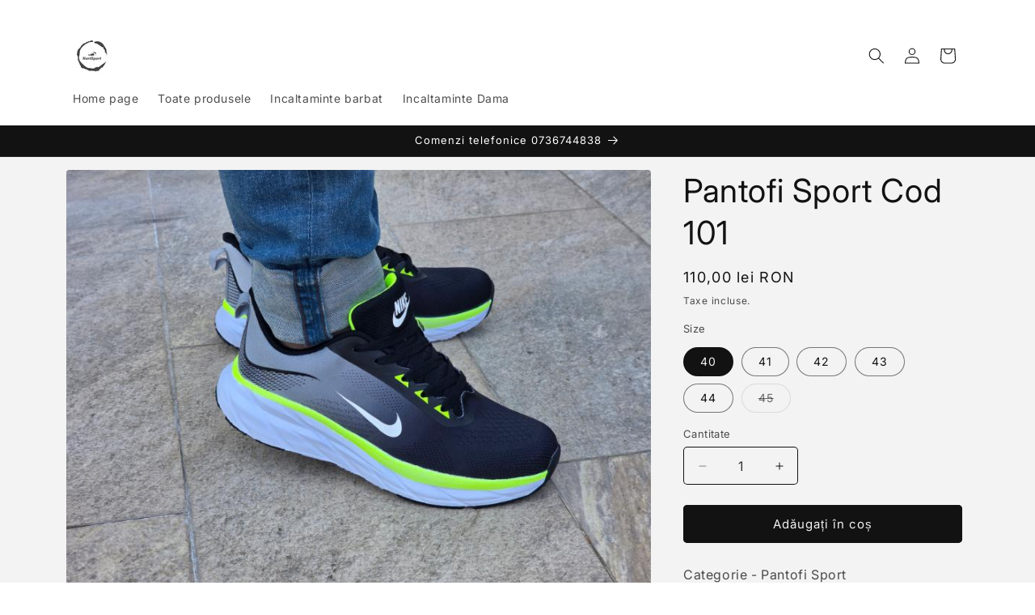

--- FILE ---
content_type: text/html; charset=utf-8
request_url: https://www.nartsport.ro/collections/incaltaminte-barbat/products/pantofi-sport-cod-101
body_size: 25000
content:
<!doctype html>
<html class="js" lang="ro">
  <head>
    <meta charset="utf-8">
    <meta http-equiv="X-UA-Compatible" content="IE=edge">
    <meta name="viewport" content="width=device-width,initial-scale=1">
    <meta name="theme-color" content="">
    <link rel="canonical" href="https://www.nartsport.ro/products/pantofi-sport-cod-101"><link rel="preconnect" href="https://fonts.shopifycdn.com" crossorigin><title>
      Pantofi Sport Cod 101
 &ndash; NartSport.Ro</title>

    
      <meta name="description" content="Categorie - Pantofi SportCuloare-Rosu negruMaterial- TextilTalpa- Spuma +Perna Aer">
    

    

<meta property="og:site_name" content="NartSport.Ro">
<meta property="og:url" content="https://www.nartsport.ro/products/pantofi-sport-cod-101">
<meta property="og:title" content="Pantofi Sport Cod 101">
<meta property="og:type" content="product">
<meta property="og:description" content="Categorie - Pantofi SportCuloare-Rosu negruMaterial- TextilTalpa- Spuma +Perna Aer"><meta property="og:image" content="http://www.nartsport.ro/cdn/shop/files/20250811_175518.jpg?v=1754995401">
  <meta property="og:image:secure_url" content="https://www.nartsport.ro/cdn/shop/files/20250811_175518.jpg?v=1754995401">
  <meta property="og:image:width" content="800">
  <meta property="og:image:height" content="600"><meta property="og:price:amount" content="110,00">
  <meta property="og:price:currency" content="RON"><meta name="twitter:site" content="@sasa"><meta name="twitter:card" content="summary_large_image">
<meta name="twitter:title" content="Pantofi Sport Cod 101">
<meta name="twitter:description" content="Categorie - Pantofi SportCuloare-Rosu negruMaterial- TextilTalpa- Spuma +Perna Aer">


    <script src="//www.nartsport.ro/cdn/shop/t/4/assets/constants.js?v=132983761750457495441718896240" defer="defer"></script>
    <script src="//www.nartsport.ro/cdn/shop/t/4/assets/pubsub.js?v=158357773527763999511718896241" defer="defer"></script>
    <script src="//www.nartsport.ro/cdn/shop/t/4/assets/global.js?v=88558128918567037191718896241" defer="defer"></script><script src="//www.nartsport.ro/cdn/shop/t/4/assets/animations.js?v=88693664871331136111718896240" defer="defer"></script><script>window.performance && window.performance.mark && window.performance.mark('shopify.content_for_header.start');</script><meta id="shopify-digital-wallet" name="shopify-digital-wallet" content="/78486962525/digital_wallets/dialog">
<link rel="alternate" type="application/json+oembed" href="https://www.nartsport.ro/products/pantofi-sport-cod-101.oembed">
<script async="async" src="/checkouts/internal/preloads.js?locale=ro-RO"></script>
<script id="shopify-features" type="application/json">{"accessToken":"39238169a87e8e2f6b3dd542288f0fcf","betas":["rich-media-storefront-analytics"],"domain":"www.nartsport.ro","predictiveSearch":true,"shopId":78486962525,"locale":"ro"}</script>
<script>var Shopify = Shopify || {};
Shopify.shop = "d6df03-4.myshopify.com";
Shopify.locale = "ro";
Shopify.currency = {"active":"RON","rate":"1.0"};
Shopify.country = "RO";
Shopify.theme = {"name":"MiniMong 3.2-1","id":169526624605,"schema_name":"Spotlight","schema_version":"15.0.0","theme_store_id":1891,"role":"main"};
Shopify.theme.handle = "null";
Shopify.theme.style = {"id":null,"handle":null};
Shopify.cdnHost = "www.nartsport.ro/cdn";
Shopify.routes = Shopify.routes || {};
Shopify.routes.root = "/";</script>
<script type="module">!function(o){(o.Shopify=o.Shopify||{}).modules=!0}(window);</script>
<script>!function(o){function n(){var o=[];function n(){o.push(Array.prototype.slice.apply(arguments))}return n.q=o,n}var t=o.Shopify=o.Shopify||{};t.loadFeatures=n(),t.autoloadFeatures=n()}(window);</script>
<script id="shop-js-analytics" type="application/json">{"pageType":"product"}</script>
<script defer="defer" async type="module" src="//www.nartsport.ro/cdn/shopifycloud/shop-js/modules/v2/client.init-shop-cart-sync_BT-GjEfc.en.esm.js"></script>
<script defer="defer" async type="module" src="//www.nartsport.ro/cdn/shopifycloud/shop-js/modules/v2/chunk.common_D58fp_Oc.esm.js"></script>
<script defer="defer" async type="module" src="//www.nartsport.ro/cdn/shopifycloud/shop-js/modules/v2/chunk.modal_xMitdFEc.esm.js"></script>
<script type="module">
  await import("//www.nartsport.ro/cdn/shopifycloud/shop-js/modules/v2/client.init-shop-cart-sync_BT-GjEfc.en.esm.js");
await import("//www.nartsport.ro/cdn/shopifycloud/shop-js/modules/v2/chunk.common_D58fp_Oc.esm.js");
await import("//www.nartsport.ro/cdn/shopifycloud/shop-js/modules/v2/chunk.modal_xMitdFEc.esm.js");

  window.Shopify.SignInWithShop?.initShopCartSync?.({"fedCMEnabled":true,"windoidEnabled":true});

</script>
<script id="__st">var __st={"a":78486962525,"offset":7200,"reqid":"cefb762c-99b9-4690-8683-da239617c1d4-1769389587","pageurl":"www.nartsport.ro\/collections\/incaltaminte-barbat\/products\/pantofi-sport-cod-101","u":"115ac55b7c86","p":"product","rtyp":"product","rid":9009222287709};</script>
<script>window.ShopifyPaypalV4VisibilityTracking = true;</script>
<script id="captcha-bootstrap">!function(){'use strict';const t='contact',e='account',n='new_comment',o=[[t,t],['blogs',n],['comments',n],[t,'customer']],c=[[e,'customer_login'],[e,'guest_login'],[e,'recover_customer_password'],[e,'create_customer']],r=t=>t.map((([t,e])=>`form[action*='/${t}']:not([data-nocaptcha='true']) input[name='form_type'][value='${e}']`)).join(','),a=t=>()=>t?[...document.querySelectorAll(t)].map((t=>t.form)):[];function s(){const t=[...o],e=r(t);return a(e)}const i='password',u='form_key',d=['recaptcha-v3-token','g-recaptcha-response','h-captcha-response',i],f=()=>{try{return window.sessionStorage}catch{return}},m='__shopify_v',_=t=>t.elements[u];function p(t,e,n=!1){try{const o=window.sessionStorage,c=JSON.parse(o.getItem(e)),{data:r}=function(t){const{data:e,action:n}=t;return t[m]||n?{data:e,action:n}:{data:t,action:n}}(c);for(const[e,n]of Object.entries(r))t.elements[e]&&(t.elements[e].value=n);n&&o.removeItem(e)}catch(o){console.error('form repopulation failed',{error:o})}}const l='form_type',E='cptcha';function T(t){t.dataset[E]=!0}const w=window,h=w.document,L='Shopify',v='ce_forms',y='captcha';let A=!1;((t,e)=>{const n=(g='f06e6c50-85a8-45c8-87d0-21a2b65856fe',I='https://cdn.shopify.com/shopifycloud/storefront-forms-hcaptcha/ce_storefront_forms_captcha_hcaptcha.v1.5.2.iife.js',D={infoText:'Protejat prin hCaptcha',privacyText:'Confidențialitate',termsText:'Condiții'},(t,e,n)=>{const o=w[L][v],c=o.bindForm;if(c)return c(t,g,e,D).then(n);var r;o.q.push([[t,g,e,D],n]),r=I,A||(h.body.append(Object.assign(h.createElement('script'),{id:'captcha-provider',async:!0,src:r})),A=!0)});var g,I,D;w[L]=w[L]||{},w[L][v]=w[L][v]||{},w[L][v].q=[],w[L][y]=w[L][y]||{},w[L][y].protect=function(t,e){n(t,void 0,e),T(t)},Object.freeze(w[L][y]),function(t,e,n,w,h,L){const[v,y,A,g]=function(t,e,n){const i=e?o:[],u=t?c:[],d=[...i,...u],f=r(d),m=r(i),_=r(d.filter((([t,e])=>n.includes(e))));return[a(f),a(m),a(_),s()]}(w,h,L),I=t=>{const e=t.target;return e instanceof HTMLFormElement?e:e&&e.form},D=t=>v().includes(t);t.addEventListener('submit',(t=>{const e=I(t);if(!e)return;const n=D(e)&&!e.dataset.hcaptchaBound&&!e.dataset.recaptchaBound,o=_(e),c=g().includes(e)&&(!o||!o.value);(n||c)&&t.preventDefault(),c&&!n&&(function(t){try{if(!f())return;!function(t){const e=f();if(!e)return;const n=_(t);if(!n)return;const o=n.value;o&&e.removeItem(o)}(t);const e=Array.from(Array(32),(()=>Math.random().toString(36)[2])).join('');!function(t,e){_(t)||t.append(Object.assign(document.createElement('input'),{type:'hidden',name:u})),t.elements[u].value=e}(t,e),function(t,e){const n=f();if(!n)return;const o=[...t.querySelectorAll(`input[type='${i}']`)].map((({name:t})=>t)),c=[...d,...o],r={};for(const[a,s]of new FormData(t).entries())c.includes(a)||(r[a]=s);n.setItem(e,JSON.stringify({[m]:1,action:t.action,data:r}))}(t,e)}catch(e){console.error('failed to persist form',e)}}(e),e.submit())}));const S=(t,e)=>{t&&!t.dataset[E]&&(n(t,e.some((e=>e===t))),T(t))};for(const o of['focusin','change'])t.addEventListener(o,(t=>{const e=I(t);D(e)&&S(e,y())}));const B=e.get('form_key'),M=e.get(l),P=B&&M;t.addEventListener('DOMContentLoaded',(()=>{const t=y();if(P)for(const e of t)e.elements[l].value===M&&p(e,B);[...new Set([...A(),...v().filter((t=>'true'===t.dataset.shopifyCaptcha))])].forEach((e=>S(e,t)))}))}(h,new URLSearchParams(w.location.search),n,t,e,['guest_login'])})(!0,!0)}();</script>
<script integrity="sha256-4kQ18oKyAcykRKYeNunJcIwy7WH5gtpwJnB7kiuLZ1E=" data-source-attribution="shopify.loadfeatures" defer="defer" src="//www.nartsport.ro/cdn/shopifycloud/storefront/assets/storefront/load_feature-a0a9edcb.js" crossorigin="anonymous"></script>
<script data-source-attribution="shopify.dynamic_checkout.dynamic.init">var Shopify=Shopify||{};Shopify.PaymentButton=Shopify.PaymentButton||{isStorefrontPortableWallets:!0,init:function(){window.Shopify.PaymentButton.init=function(){};var t=document.createElement("script");t.src="https://www.nartsport.ro/cdn/shopifycloud/portable-wallets/latest/portable-wallets.ro.js",t.type="module",document.head.appendChild(t)}};
</script>
<script data-source-attribution="shopify.dynamic_checkout.buyer_consent">
  function portableWalletsHideBuyerConsent(e){var t=document.getElementById("shopify-buyer-consent"),n=document.getElementById("shopify-subscription-policy-button");t&&n&&(t.classList.add("hidden"),t.setAttribute("aria-hidden","true"),n.removeEventListener("click",e))}function portableWalletsShowBuyerConsent(e){var t=document.getElementById("shopify-buyer-consent"),n=document.getElementById("shopify-subscription-policy-button");t&&n&&(t.classList.remove("hidden"),t.removeAttribute("aria-hidden"),n.addEventListener("click",e))}window.Shopify?.PaymentButton&&(window.Shopify.PaymentButton.hideBuyerConsent=portableWalletsHideBuyerConsent,window.Shopify.PaymentButton.showBuyerConsent=portableWalletsShowBuyerConsent);
</script>
<script data-source-attribution="shopify.dynamic_checkout.cart.bootstrap">document.addEventListener("DOMContentLoaded",(function(){function t(){return document.querySelector("shopify-accelerated-checkout-cart, shopify-accelerated-checkout")}if(t())Shopify.PaymentButton.init();else{new MutationObserver((function(e,n){t()&&(Shopify.PaymentButton.init(),n.disconnect())})).observe(document.body,{childList:!0,subtree:!0})}}));
</script>
<script id="sections-script" data-sections="header" defer="defer" src="//www.nartsport.ro/cdn/shop/t/4/compiled_assets/scripts.js?v=286"></script>
<script>window.performance && window.performance.mark && window.performance.mark('shopify.content_for_header.end');</script>


    <style data-shopify>
      @font-face {
  font-family: Inter;
  font-weight: 400;
  font-style: normal;
  font-display: swap;
  src: url("//www.nartsport.ro/cdn/fonts/inter/inter_n4.b2a3f24c19b4de56e8871f609e73ca7f6d2e2bb9.woff2") format("woff2"),
       url("//www.nartsport.ro/cdn/fonts/inter/inter_n4.af8052d517e0c9ffac7b814872cecc27ae1fa132.woff") format("woff");
}

      @font-face {
  font-family: Inter;
  font-weight: 700;
  font-style: normal;
  font-display: swap;
  src: url("//www.nartsport.ro/cdn/fonts/inter/inter_n7.02711e6b374660cfc7915d1afc1c204e633421e4.woff2") format("woff2"),
       url("//www.nartsport.ro/cdn/fonts/inter/inter_n7.6dab87426f6b8813070abd79972ceaf2f8d3b012.woff") format("woff");
}

      @font-face {
  font-family: Inter;
  font-weight: 400;
  font-style: italic;
  font-display: swap;
  src: url("//www.nartsport.ro/cdn/fonts/inter/inter_i4.feae1981dda792ab80d117249d9c7e0f1017e5b3.woff2") format("woff2"),
       url("//www.nartsport.ro/cdn/fonts/inter/inter_i4.62773b7113d5e5f02c71486623cf828884c85c6e.woff") format("woff");
}

      @font-face {
  font-family: Inter;
  font-weight: 700;
  font-style: italic;
  font-display: swap;
  src: url("//www.nartsport.ro/cdn/fonts/inter/inter_i7.b377bcd4cc0f160622a22d638ae7e2cd9b86ea4c.woff2") format("woff2"),
       url("//www.nartsport.ro/cdn/fonts/inter/inter_i7.7c69a6a34e3bb44fcf6f975857e13b9a9b25beb4.woff") format("woff");
}

      @font-face {
  font-family: Inter;
  font-weight: 400;
  font-style: normal;
  font-display: swap;
  src: url("//www.nartsport.ro/cdn/fonts/inter/inter_n4.b2a3f24c19b4de56e8871f609e73ca7f6d2e2bb9.woff2") format("woff2"),
       url("//www.nartsport.ro/cdn/fonts/inter/inter_n4.af8052d517e0c9ffac7b814872cecc27ae1fa132.woff") format("woff");
}


      
        :root,
        .color-scheme-1 {
          --color-background: 255,255,255;
        
          --gradient-background: #ffffff;
        

        

        --color-foreground: 18,18,18;
        --color-background-contrast: 191,191,191;
        --color-shadow: 18,18,18;
        --color-button: 252,228,119;
        --color-button-text: 18,18,18;
        --color-secondary-button: 255,255,255;
        --color-secondary-button-text: 18,18,18;
        --color-link: 18,18,18;
        --color-badge-foreground: 18,18,18;
        --color-badge-background: 255,255,255;
        --color-badge-border: 18,18,18;
        --payment-terms-background-color: rgb(255 255 255);
      }
      
        
        .color-scheme-2 {
          --color-background: 243,243,243;
        
          --gradient-background: #f3f3f3;
        

        

        --color-foreground: 18,18,18;
        --color-background-contrast: 179,179,179;
        --color-shadow: 18,18,18;
        --color-button: 18,18,18;
        --color-button-text: 243,243,243;
        --color-secondary-button: 243,243,243;
        --color-secondary-button-text: 18,18,18;
        --color-link: 18,18,18;
        --color-badge-foreground: 18,18,18;
        --color-badge-background: 243,243,243;
        --color-badge-border: 18,18,18;
        --payment-terms-background-color: rgb(243 243 243);
      }
      
        
        .color-scheme-3 {
          --color-background: 36,40,51;
        
          --gradient-background: #242833;
        

        

        --color-foreground: 255,255,255;
        --color-background-contrast: 47,52,66;
        --color-shadow: 18,18,18;
        --color-button: 255,255,255;
        --color-button-text: 18,18,18;
        --color-secondary-button: 36,40,51;
        --color-secondary-button-text: 255,255,255;
        --color-link: 255,255,255;
        --color-badge-foreground: 255,255,255;
        --color-badge-background: 36,40,51;
        --color-badge-border: 255,255,255;
        --payment-terms-background-color: rgb(36 40 51);
      }
      
        
        .color-scheme-4 {
          --color-background: 18,18,18;
        
          --gradient-background: #121212;
        

        

        --color-foreground: 255,255,255;
        --color-background-contrast: 146,146,146;
        --color-shadow: 18,18,18;
        --color-button: 255,255,255;
        --color-button-text: 18,18,18;
        --color-secondary-button: 18,18,18;
        --color-secondary-button-text: 255,255,255;
        --color-link: 255,255,255;
        --color-badge-foreground: 255,255,255;
        --color-badge-background: 18,18,18;
        --color-badge-border: 255,255,255;
        --payment-terms-background-color: rgb(18 18 18);
      }
      
        
        .color-scheme-5 {
          --color-background: 185,0,0;
        
          --gradient-background: #b90000;
        

        

        --color-foreground: 255,255,255;
        --color-background-contrast: 211,0,0;
        --color-shadow: 18,18,18;
        --color-button: 255,255,255;
        --color-button-text: 185,0,0;
        --color-secondary-button: 185,0,0;
        --color-secondary-button-text: 255,255,255;
        --color-link: 255,255,255;
        --color-badge-foreground: 255,255,255;
        --color-badge-background: 185,0,0;
        --color-badge-border: 255,255,255;
        --payment-terms-background-color: rgb(185 0 0);
      }
      

      body, .color-scheme-1, .color-scheme-2, .color-scheme-3, .color-scheme-4, .color-scheme-5 {
        color: rgba(var(--color-foreground), 0.75);
        background-color: rgb(var(--color-background));
      }

      :root {
        --font-body-family: Inter, sans-serif;
        --font-body-style: normal;
        --font-body-weight: 400;
        --font-body-weight-bold: 700;

        --font-heading-family: Inter, sans-serif;
        --font-heading-style: normal;
        --font-heading-weight: 400;

        --font-body-scale: 1.0;
        --font-heading-scale: 1.0;

        --media-padding: px;
        --media-border-opacity: 0.0;
        --media-border-width: 0px;
        --media-radius: 4px;
        --media-shadow-opacity: 0.0;
        --media-shadow-horizontal-offset: 0px;
        --media-shadow-vertical-offset: 4px;
        --media-shadow-blur-radius: 5px;
        --media-shadow-visible: 0;

        --page-width: 120rem;
        --page-width-margin: 0rem;

        --product-card-image-padding: 0.0rem;
        --product-card-corner-radius: 1.6rem;
        --product-card-text-alignment: left;
        --product-card-border-width: 0.0rem;
        --product-card-border-opacity: 0.1;
        --product-card-shadow-opacity: 0.0;
        --product-card-shadow-visible: 0;
        --product-card-shadow-horizontal-offset: 0.0rem;
        --product-card-shadow-vertical-offset: 0.4rem;
        --product-card-shadow-blur-radius: 0.5rem;

        --collection-card-image-padding: 0.0rem;
        --collection-card-corner-radius: 1.6rem;
        --collection-card-text-alignment: left;
        --collection-card-border-width: 0.0rem;
        --collection-card-border-opacity: 0.1;
        --collection-card-shadow-opacity: 0.0;
        --collection-card-shadow-visible: 0;
        --collection-card-shadow-horizontal-offset: 0.0rem;
        --collection-card-shadow-vertical-offset: 0.4rem;
        --collection-card-shadow-blur-radius: 0.5rem;

        --blog-card-image-padding: 0.0rem;
        --blog-card-corner-radius: 1.6rem;
        --blog-card-text-alignment: left;
        --blog-card-border-width: 0.0rem;
        --blog-card-border-opacity: 0.1;
        --blog-card-shadow-opacity: 0.0;
        --blog-card-shadow-visible: 0;
        --blog-card-shadow-horizontal-offset: 0.0rem;
        --blog-card-shadow-vertical-offset: 0.4rem;
        --blog-card-shadow-blur-radius: 0.5rem;

        --badge-corner-radius: 0.4rem;

        --popup-border-width: 1px;
        --popup-border-opacity: 1.0;
        --popup-corner-radius: 4px;
        --popup-shadow-opacity: 0.0;
        --popup-shadow-horizontal-offset: 0px;
        --popup-shadow-vertical-offset: 4px;
        --popup-shadow-blur-radius: 5px;

        --drawer-border-width: 1px;
        --drawer-border-opacity: 0.1;
        --drawer-shadow-opacity: 0.0;
        --drawer-shadow-horizontal-offset: 0px;
        --drawer-shadow-vertical-offset: 4px;
        --drawer-shadow-blur-radius: 5px;

        --spacing-sections-desktop: 0px;
        --spacing-sections-mobile: 0px;

        --grid-desktop-vertical-spacing: 16px;
        --grid-desktop-horizontal-spacing: 16px;
        --grid-mobile-vertical-spacing: 8px;
        --grid-mobile-horizontal-spacing: 8px;

        --text-boxes-border-opacity: 0.1;
        --text-boxes-border-width: 0px;
        --text-boxes-radius: 0px;
        --text-boxes-shadow-opacity: 0.0;
        --text-boxes-shadow-visible: 0;
        --text-boxes-shadow-horizontal-offset: 0px;
        --text-boxes-shadow-vertical-offset: 4px;
        --text-boxes-shadow-blur-radius: 5px;

        --buttons-radius: 4px;
        --buttons-radius-outset: 5px;
        --buttons-border-width: 1px;
        --buttons-border-opacity: 1.0;
        --buttons-shadow-opacity: 0.0;
        --buttons-shadow-visible: 0;
        --buttons-shadow-horizontal-offset: 0px;
        --buttons-shadow-vertical-offset: 4px;
        --buttons-shadow-blur-radius: 5px;
        --buttons-border-offset: 0.3px;

        --inputs-radius: 4px;
        --inputs-border-width: 1px;
        --inputs-border-opacity: 1.0;
        --inputs-shadow-opacity: 0.0;
        --inputs-shadow-horizontal-offset: 0px;
        --inputs-margin-offset: 0px;
        --inputs-shadow-vertical-offset: 4px;
        --inputs-shadow-blur-radius: 5px;
        --inputs-radius-outset: 5px;

        --variant-pills-radius: 40px;
        --variant-pills-border-width: 1px;
        --variant-pills-border-opacity: 0.55;
        --variant-pills-shadow-opacity: 0.0;
        --variant-pills-shadow-horizontal-offset: 0px;
        --variant-pills-shadow-vertical-offset: 4px;
        --variant-pills-shadow-blur-radius: 5px;
      }

      *,
      *::before,
      *::after {
        box-sizing: inherit;
      }

      html {
        box-sizing: border-box;
        font-size: calc(var(--font-body-scale) * 62.5%);
        height: 100%;
      }

      body {
        display: grid;
        grid-template-rows: auto auto 1fr auto;
        grid-template-columns: 100%;
        min-height: 100%;
        margin: 0;
        font-size: 1.5rem;
        letter-spacing: 0.06rem;
        line-height: calc(1 + 0.8 / var(--font-body-scale));
        font-family: var(--font-body-family);
        font-style: var(--font-body-style);
        font-weight: var(--font-body-weight);
      }

      @media screen and (min-width: 750px) {
        body {
          font-size: 1.6rem;
        }
      }
    </style>

    <link href="//www.nartsport.ro/cdn/shop/t/4/assets/base.css?v=155294859434750486431718896240" rel="stylesheet" type="text/css" media="all" />

      <link rel="preload" as="font" href="//www.nartsport.ro/cdn/fonts/inter/inter_n4.b2a3f24c19b4de56e8871f609e73ca7f6d2e2bb9.woff2" type="font/woff2" crossorigin>
      

      <link rel="preload" as="font" href="//www.nartsport.ro/cdn/fonts/inter/inter_n4.b2a3f24c19b4de56e8871f609e73ca7f6d2e2bb9.woff2" type="font/woff2" crossorigin>
      
<link
        rel="stylesheet"
        href="//www.nartsport.ro/cdn/shop/t/4/assets/component-predictive-search.css?v=118923337488134913561718896240"
        media="print"
        onload="this.media='all'"
      ><script>
      if (Shopify.designMode) {
        document.documentElement.classList.add('shopify-design-mode');
      }
    </script>
  <!-- BEGIN app block: shopify://apps/trusted-security/blocks/security-app-embed/4d2757ed-33ad-4e94-a186-da550756ae46 --><script id="security-app-data" type="application/json">{"security":{"id":2565,"shop_id":2565,"active":false,"script_id":null,"script_src":null,"protect_text_selection":false,"disable_keyboard":false,"protect_text_copy":false,"protect_text_paste":false,"protect_images":false,"disable_right_click":true,"block_inspect_element":true,"created_at":"2024-12-17T09:52:12.000000Z","updated_at":"2024-12-17T10:39:01.000000Z"},"countryBlocker":{"id":2424,"shop_id":2565,"active":0,"type":"blacklist","redirect_url":null,"created_at":"2024-12-17T09:52:12.000000Z","updated_at":"2024-12-17T09:52:12.000000Z","countries":[]},"botBlocker":null,"blockedIps":[],"blockedIpsRedirect":"","limit_reached":1}</script>

<noscript>
  <div style="position: fixed; z-index: 2147483647; width: 100%; height: 100%; background: white; display: flex; align-items: center; justify-content: center;">
    <div style="margin: 0;font-size: 36px;">JavaScript is required to view this page.</div>
  </div>
</noscript>


<!-- END app block --><script src="https://cdn.shopify.com/extensions/019bedf3-ba70-769f-a0d5-c60ca171796e/trusted-security-109/assets/security.min.js" type="text/javascript" defer="defer"></script>
<link href="https://monorail-edge.shopifysvc.com" rel="dns-prefetch">
<script>(function(){if ("sendBeacon" in navigator && "performance" in window) {try {var session_token_from_headers = performance.getEntriesByType('navigation')[0].serverTiming.find(x => x.name == '_s').description;} catch {var session_token_from_headers = undefined;}var session_cookie_matches = document.cookie.match(/_shopify_s=([^;]*)/);var session_token_from_cookie = session_cookie_matches && session_cookie_matches.length === 2 ? session_cookie_matches[1] : "";var session_token = session_token_from_headers || session_token_from_cookie || "";function handle_abandonment_event(e) {var entries = performance.getEntries().filter(function(entry) {return /monorail-edge.shopifysvc.com/.test(entry.name);});if (!window.abandonment_tracked && entries.length === 0) {window.abandonment_tracked = true;var currentMs = Date.now();var navigation_start = performance.timing.navigationStart;var payload = {shop_id: 78486962525,url: window.location.href,navigation_start,duration: currentMs - navigation_start,session_token,page_type: "product"};window.navigator.sendBeacon("https://monorail-edge.shopifysvc.com/v1/produce", JSON.stringify({schema_id: "online_store_buyer_site_abandonment/1.1",payload: payload,metadata: {event_created_at_ms: currentMs,event_sent_at_ms: currentMs}}));}}window.addEventListener('pagehide', handle_abandonment_event);}}());</script>
<script id="web-pixels-manager-setup">(function e(e,d,r,n,o){if(void 0===o&&(o={}),!Boolean(null===(a=null===(i=window.Shopify)||void 0===i?void 0:i.analytics)||void 0===a?void 0:a.replayQueue)){var i,a;window.Shopify=window.Shopify||{};var t=window.Shopify;t.analytics=t.analytics||{};var s=t.analytics;s.replayQueue=[],s.publish=function(e,d,r){return s.replayQueue.push([e,d,r]),!0};try{self.performance.mark("wpm:start")}catch(e){}var l=function(){var e={modern:/Edge?\/(1{2}[4-9]|1[2-9]\d|[2-9]\d{2}|\d{4,})\.\d+(\.\d+|)|Firefox\/(1{2}[4-9]|1[2-9]\d|[2-9]\d{2}|\d{4,})\.\d+(\.\d+|)|Chrom(ium|e)\/(9{2}|\d{3,})\.\d+(\.\d+|)|(Maci|X1{2}).+ Version\/(15\.\d+|(1[6-9]|[2-9]\d|\d{3,})\.\d+)([,.]\d+|)( \(\w+\)|)( Mobile\/\w+|) Safari\/|Chrome.+OPR\/(9{2}|\d{3,})\.\d+\.\d+|(CPU[ +]OS|iPhone[ +]OS|CPU[ +]iPhone|CPU IPhone OS|CPU iPad OS)[ +]+(15[._]\d+|(1[6-9]|[2-9]\d|\d{3,})[._]\d+)([._]\d+|)|Android:?[ /-](13[3-9]|1[4-9]\d|[2-9]\d{2}|\d{4,})(\.\d+|)(\.\d+|)|Android.+Firefox\/(13[5-9]|1[4-9]\d|[2-9]\d{2}|\d{4,})\.\d+(\.\d+|)|Android.+Chrom(ium|e)\/(13[3-9]|1[4-9]\d|[2-9]\d{2}|\d{4,})\.\d+(\.\d+|)|SamsungBrowser\/([2-9]\d|\d{3,})\.\d+/,legacy:/Edge?\/(1[6-9]|[2-9]\d|\d{3,})\.\d+(\.\d+|)|Firefox\/(5[4-9]|[6-9]\d|\d{3,})\.\d+(\.\d+|)|Chrom(ium|e)\/(5[1-9]|[6-9]\d|\d{3,})\.\d+(\.\d+|)([\d.]+$|.*Safari\/(?![\d.]+ Edge\/[\d.]+$))|(Maci|X1{2}).+ Version\/(10\.\d+|(1[1-9]|[2-9]\d|\d{3,})\.\d+)([,.]\d+|)( \(\w+\)|)( Mobile\/\w+|) Safari\/|Chrome.+OPR\/(3[89]|[4-9]\d|\d{3,})\.\d+\.\d+|(CPU[ +]OS|iPhone[ +]OS|CPU[ +]iPhone|CPU IPhone OS|CPU iPad OS)[ +]+(10[._]\d+|(1[1-9]|[2-9]\d|\d{3,})[._]\d+)([._]\d+|)|Android:?[ /-](13[3-9]|1[4-9]\d|[2-9]\d{2}|\d{4,})(\.\d+|)(\.\d+|)|Mobile Safari.+OPR\/([89]\d|\d{3,})\.\d+\.\d+|Android.+Firefox\/(13[5-9]|1[4-9]\d|[2-9]\d{2}|\d{4,})\.\d+(\.\d+|)|Android.+Chrom(ium|e)\/(13[3-9]|1[4-9]\d|[2-9]\d{2}|\d{4,})\.\d+(\.\d+|)|Android.+(UC? ?Browser|UCWEB|U3)[ /]?(15\.([5-9]|\d{2,})|(1[6-9]|[2-9]\d|\d{3,})\.\d+)\.\d+|SamsungBrowser\/(5\.\d+|([6-9]|\d{2,})\.\d+)|Android.+MQ{2}Browser\/(14(\.(9|\d{2,})|)|(1[5-9]|[2-9]\d|\d{3,})(\.\d+|))(\.\d+|)|K[Aa][Ii]OS\/(3\.\d+|([4-9]|\d{2,})\.\d+)(\.\d+|)/},d=e.modern,r=e.legacy,n=navigator.userAgent;return n.match(d)?"modern":n.match(r)?"legacy":"unknown"}(),u="modern"===l?"modern":"legacy",c=(null!=n?n:{modern:"",legacy:""})[u],f=function(e){return[e.baseUrl,"/wpm","/b",e.hashVersion,"modern"===e.buildTarget?"m":"l",".js"].join("")}({baseUrl:d,hashVersion:r,buildTarget:u}),m=function(e){var d=e.version,r=e.bundleTarget,n=e.surface,o=e.pageUrl,i=e.monorailEndpoint;return{emit:function(e){var a=e.status,t=e.errorMsg,s=(new Date).getTime(),l=JSON.stringify({metadata:{event_sent_at_ms:s},events:[{schema_id:"web_pixels_manager_load/3.1",payload:{version:d,bundle_target:r,page_url:o,status:a,surface:n,error_msg:t},metadata:{event_created_at_ms:s}}]});if(!i)return console&&console.warn&&console.warn("[Web Pixels Manager] No Monorail endpoint provided, skipping logging."),!1;try{return self.navigator.sendBeacon.bind(self.navigator)(i,l)}catch(e){}var u=new XMLHttpRequest;try{return u.open("POST",i,!0),u.setRequestHeader("Content-Type","text/plain"),u.send(l),!0}catch(e){return console&&console.warn&&console.warn("[Web Pixels Manager] Got an unhandled error while logging to Monorail."),!1}}}}({version:r,bundleTarget:l,surface:e.surface,pageUrl:self.location.href,monorailEndpoint:e.monorailEndpoint});try{o.browserTarget=l,function(e){var d=e.src,r=e.async,n=void 0===r||r,o=e.onload,i=e.onerror,a=e.sri,t=e.scriptDataAttributes,s=void 0===t?{}:t,l=document.createElement("script"),u=document.querySelector("head"),c=document.querySelector("body");if(l.async=n,l.src=d,a&&(l.integrity=a,l.crossOrigin="anonymous"),s)for(var f in s)if(Object.prototype.hasOwnProperty.call(s,f))try{l.dataset[f]=s[f]}catch(e){}if(o&&l.addEventListener("load",o),i&&l.addEventListener("error",i),u)u.appendChild(l);else{if(!c)throw new Error("Did not find a head or body element to append the script");c.appendChild(l)}}({src:f,async:!0,onload:function(){if(!function(){var e,d;return Boolean(null===(d=null===(e=window.Shopify)||void 0===e?void 0:e.analytics)||void 0===d?void 0:d.initialized)}()){var d=window.webPixelsManager.init(e)||void 0;if(d){var r=window.Shopify.analytics;r.replayQueue.forEach((function(e){var r=e[0],n=e[1],o=e[2];d.publishCustomEvent(r,n,o)})),r.replayQueue=[],r.publish=d.publishCustomEvent,r.visitor=d.visitor,r.initialized=!0}}},onerror:function(){return m.emit({status:"failed",errorMsg:"".concat(f," has failed to load")})},sri:function(e){var d=/^sha384-[A-Za-z0-9+/=]+$/;return"string"==typeof e&&d.test(e)}(c)?c:"",scriptDataAttributes:o}),m.emit({status:"loading"})}catch(e){m.emit({status:"failed",errorMsg:(null==e?void 0:e.message)||"Unknown error"})}}})({shopId: 78486962525,storefrontBaseUrl: "https://www.nartsport.ro",extensionsBaseUrl: "https://extensions.shopifycdn.com/cdn/shopifycloud/web-pixels-manager",monorailEndpoint: "https://monorail-edge.shopifysvc.com/unstable/produce_batch",surface: "storefront-renderer",enabledBetaFlags: ["2dca8a86"],webPixelsConfigList: [{"id":"289866077","configuration":"{\"pixel_id\":\"1118900132460295\",\"pixel_type\":\"facebook_pixel\",\"metaapp_system_user_token\":\"-\"}","eventPayloadVersion":"v1","runtimeContext":"OPEN","scriptVersion":"ca16bc87fe92b6042fbaa3acc2fbdaa6","type":"APP","apiClientId":2329312,"privacyPurposes":["ANALYTICS","MARKETING","SALE_OF_DATA"],"dataSharingAdjustments":{"protectedCustomerApprovalScopes":["read_customer_address","read_customer_email","read_customer_name","read_customer_personal_data","read_customer_phone"]}},{"id":"shopify-app-pixel","configuration":"{}","eventPayloadVersion":"v1","runtimeContext":"STRICT","scriptVersion":"0450","apiClientId":"shopify-pixel","type":"APP","privacyPurposes":["ANALYTICS","MARKETING"]},{"id":"shopify-custom-pixel","eventPayloadVersion":"v1","runtimeContext":"LAX","scriptVersion":"0450","apiClientId":"shopify-pixel","type":"CUSTOM","privacyPurposes":["ANALYTICS","MARKETING"]}],isMerchantRequest: false,initData: {"shop":{"name":"NartSport.Ro","paymentSettings":{"currencyCode":"RON"},"myshopifyDomain":"d6df03-4.myshopify.com","countryCode":"RO","storefrontUrl":"https:\/\/www.nartsport.ro"},"customer":null,"cart":null,"checkout":null,"productVariants":[{"price":{"amount":110.0,"currencyCode":"RON"},"product":{"title":"Pantofi Sport Cod 101","vendor":"NartSport.Ro","id":"9009222287709","untranslatedTitle":"Pantofi Sport Cod 101","url":"\/products\/pantofi-sport-cod-101","type":""},"id":"50178022900061","image":{"src":"\/\/www.nartsport.ro\/cdn\/shop\/files\/20250811_175518.jpg?v=1754995401"},"sku":"Pantofi Sport Cod 101","title":"40","untranslatedTitle":"40"},{"price":{"amount":110.0,"currencyCode":"RON"},"product":{"title":"Pantofi Sport Cod 101","vendor":"NartSport.Ro","id":"9009222287709","untranslatedTitle":"Pantofi Sport Cod 101","url":"\/products\/pantofi-sport-cod-101","type":""},"id":"50178022932829","image":{"src":"\/\/www.nartsport.ro\/cdn\/shop\/files\/20250811_175518.jpg?v=1754995401"},"sku":"Pantofi Sport Cod 102","title":"41","untranslatedTitle":"41"},{"price":{"amount":110.0,"currencyCode":"RON"},"product":{"title":"Pantofi Sport Cod 101","vendor":"NartSport.Ro","id":"9009222287709","untranslatedTitle":"Pantofi Sport Cod 101","url":"\/products\/pantofi-sport-cod-101","type":""},"id":"50178022965597","image":{"src":"\/\/www.nartsport.ro\/cdn\/shop\/files\/20250811_175518.jpg?v=1754995401"},"sku":"Pantofi Sport Cod 103","title":"42","untranslatedTitle":"42"},{"price":{"amount":110.0,"currencyCode":"RON"},"product":{"title":"Pantofi Sport Cod 101","vendor":"NartSport.Ro","id":"9009222287709","untranslatedTitle":"Pantofi Sport Cod 101","url":"\/products\/pantofi-sport-cod-101","type":""},"id":"50178022998365","image":{"src":"\/\/www.nartsport.ro\/cdn\/shop\/files\/20250811_175518.jpg?v=1754995401"},"sku":"Pantofi Sport Cod 104","title":"43","untranslatedTitle":"43"},{"price":{"amount":110.0,"currencyCode":"RON"},"product":{"title":"Pantofi Sport Cod 101","vendor":"NartSport.Ro","id":"9009222287709","untranslatedTitle":"Pantofi Sport Cod 101","url":"\/products\/pantofi-sport-cod-101","type":""},"id":"50178023031133","image":{"src":"\/\/www.nartsport.ro\/cdn\/shop\/files\/20250811_175518.jpg?v=1754995401"},"sku":"Pantofi Sport Cod 105","title":"44","untranslatedTitle":"44"},{"price":{"amount":110.0,"currencyCode":"RON"},"product":{"title":"Pantofi Sport Cod 101","vendor":"NartSport.Ro","id":"9009222287709","untranslatedTitle":"Pantofi Sport Cod 101","url":"\/products\/pantofi-sport-cod-101","type":""},"id":"50178023063901","image":{"src":"\/\/www.nartsport.ro\/cdn\/shop\/files\/20250811_175518.jpg?v=1754995401"},"sku":"Pantofi Sport Cod 106","title":"45","untranslatedTitle":"45"}],"purchasingCompany":null},},"https://www.nartsport.ro/cdn","fcfee988w5aeb613cpc8e4bc33m6693e112",{"modern":"","legacy":""},{"shopId":"78486962525","storefrontBaseUrl":"https:\/\/www.nartsport.ro","extensionBaseUrl":"https:\/\/extensions.shopifycdn.com\/cdn\/shopifycloud\/web-pixels-manager","surface":"storefront-renderer","enabledBetaFlags":"[\"2dca8a86\"]","isMerchantRequest":"false","hashVersion":"fcfee988w5aeb613cpc8e4bc33m6693e112","publish":"custom","events":"[[\"page_viewed\",{}],[\"product_viewed\",{\"productVariant\":{\"price\":{\"amount\":110.0,\"currencyCode\":\"RON\"},\"product\":{\"title\":\"Pantofi Sport Cod 101\",\"vendor\":\"NartSport.Ro\",\"id\":\"9009222287709\",\"untranslatedTitle\":\"Pantofi Sport Cod 101\",\"url\":\"\/products\/pantofi-sport-cod-101\",\"type\":\"\"},\"id\":\"50178022900061\",\"image\":{\"src\":\"\/\/www.nartsport.ro\/cdn\/shop\/files\/20250811_175518.jpg?v=1754995401\"},\"sku\":\"Pantofi Sport Cod 101\",\"title\":\"40\",\"untranslatedTitle\":\"40\"}}]]"});</script><script>
  window.ShopifyAnalytics = window.ShopifyAnalytics || {};
  window.ShopifyAnalytics.meta = window.ShopifyAnalytics.meta || {};
  window.ShopifyAnalytics.meta.currency = 'RON';
  var meta = {"product":{"id":9009222287709,"gid":"gid:\/\/shopify\/Product\/9009222287709","vendor":"NartSport.Ro","type":"","handle":"pantofi-sport-cod-101","variants":[{"id":50178022900061,"price":11000,"name":"Pantofi Sport Cod 101 - 40","public_title":"40","sku":"Pantofi Sport Cod 101"},{"id":50178022932829,"price":11000,"name":"Pantofi Sport Cod 101 - 41","public_title":"41","sku":"Pantofi Sport Cod 102"},{"id":50178022965597,"price":11000,"name":"Pantofi Sport Cod 101 - 42","public_title":"42","sku":"Pantofi Sport Cod 103"},{"id":50178022998365,"price":11000,"name":"Pantofi Sport Cod 101 - 43","public_title":"43","sku":"Pantofi Sport Cod 104"},{"id":50178023031133,"price":11000,"name":"Pantofi Sport Cod 101 - 44","public_title":"44","sku":"Pantofi Sport Cod 105"},{"id":50178023063901,"price":11000,"name":"Pantofi Sport Cod 101 - 45","public_title":"45","sku":"Pantofi Sport Cod 106"}],"remote":false},"page":{"pageType":"product","resourceType":"product","resourceId":9009222287709,"requestId":"cefb762c-99b9-4690-8683-da239617c1d4-1769389587"}};
  for (var attr in meta) {
    window.ShopifyAnalytics.meta[attr] = meta[attr];
  }
</script>
<script class="analytics">
  (function () {
    var customDocumentWrite = function(content) {
      var jquery = null;

      if (window.jQuery) {
        jquery = window.jQuery;
      } else if (window.Checkout && window.Checkout.$) {
        jquery = window.Checkout.$;
      }

      if (jquery) {
        jquery('body').append(content);
      }
    };

    var hasLoggedConversion = function(token) {
      if (token) {
        return document.cookie.indexOf('loggedConversion=' + token) !== -1;
      }
      return false;
    }

    var setCookieIfConversion = function(token) {
      if (token) {
        var twoMonthsFromNow = new Date(Date.now());
        twoMonthsFromNow.setMonth(twoMonthsFromNow.getMonth() + 2);

        document.cookie = 'loggedConversion=' + token + '; expires=' + twoMonthsFromNow;
      }
    }

    var trekkie = window.ShopifyAnalytics.lib = window.trekkie = window.trekkie || [];
    if (trekkie.integrations) {
      return;
    }
    trekkie.methods = [
      'identify',
      'page',
      'ready',
      'track',
      'trackForm',
      'trackLink'
    ];
    trekkie.factory = function(method) {
      return function() {
        var args = Array.prototype.slice.call(arguments);
        args.unshift(method);
        trekkie.push(args);
        return trekkie;
      };
    };
    for (var i = 0; i < trekkie.methods.length; i++) {
      var key = trekkie.methods[i];
      trekkie[key] = trekkie.factory(key);
    }
    trekkie.load = function(config) {
      trekkie.config = config || {};
      trekkie.config.initialDocumentCookie = document.cookie;
      var first = document.getElementsByTagName('script')[0];
      var script = document.createElement('script');
      script.type = 'text/javascript';
      script.onerror = function(e) {
        var scriptFallback = document.createElement('script');
        scriptFallback.type = 'text/javascript';
        scriptFallback.onerror = function(error) {
                var Monorail = {
      produce: function produce(monorailDomain, schemaId, payload) {
        var currentMs = new Date().getTime();
        var event = {
          schema_id: schemaId,
          payload: payload,
          metadata: {
            event_created_at_ms: currentMs,
            event_sent_at_ms: currentMs
          }
        };
        return Monorail.sendRequest("https://" + monorailDomain + "/v1/produce", JSON.stringify(event));
      },
      sendRequest: function sendRequest(endpointUrl, payload) {
        // Try the sendBeacon API
        if (window && window.navigator && typeof window.navigator.sendBeacon === 'function' && typeof window.Blob === 'function' && !Monorail.isIos12()) {
          var blobData = new window.Blob([payload], {
            type: 'text/plain'
          });

          if (window.navigator.sendBeacon(endpointUrl, blobData)) {
            return true;
          } // sendBeacon was not successful

        } // XHR beacon

        var xhr = new XMLHttpRequest();

        try {
          xhr.open('POST', endpointUrl);
          xhr.setRequestHeader('Content-Type', 'text/plain');
          xhr.send(payload);
        } catch (e) {
          console.log(e);
        }

        return false;
      },
      isIos12: function isIos12() {
        return window.navigator.userAgent.lastIndexOf('iPhone; CPU iPhone OS 12_') !== -1 || window.navigator.userAgent.lastIndexOf('iPad; CPU OS 12_') !== -1;
      }
    };
    Monorail.produce('monorail-edge.shopifysvc.com',
      'trekkie_storefront_load_errors/1.1',
      {shop_id: 78486962525,
      theme_id: 169526624605,
      app_name: "storefront",
      context_url: window.location.href,
      source_url: "//www.nartsport.ro/cdn/s/trekkie.storefront.8d95595f799fbf7e1d32231b9a28fd43b70c67d3.min.js"});

        };
        scriptFallback.async = true;
        scriptFallback.src = '//www.nartsport.ro/cdn/s/trekkie.storefront.8d95595f799fbf7e1d32231b9a28fd43b70c67d3.min.js';
        first.parentNode.insertBefore(scriptFallback, first);
      };
      script.async = true;
      script.src = '//www.nartsport.ro/cdn/s/trekkie.storefront.8d95595f799fbf7e1d32231b9a28fd43b70c67d3.min.js';
      first.parentNode.insertBefore(script, first);
    };
    trekkie.load(
      {"Trekkie":{"appName":"storefront","development":false,"defaultAttributes":{"shopId":78486962525,"isMerchantRequest":null,"themeId":169526624605,"themeCityHash":"5964209879777421423","contentLanguage":"ro","currency":"RON","eventMetadataId":"b798bae8-1c88-4aa4-9ec4-c36663dcb7b3"},"isServerSideCookieWritingEnabled":true,"monorailRegion":"shop_domain","enabledBetaFlags":["65f19447"]},"Session Attribution":{},"S2S":{"facebookCapiEnabled":true,"source":"trekkie-storefront-renderer","apiClientId":580111}}
    );

    var loaded = false;
    trekkie.ready(function() {
      if (loaded) return;
      loaded = true;

      window.ShopifyAnalytics.lib = window.trekkie;

      var originalDocumentWrite = document.write;
      document.write = customDocumentWrite;
      try { window.ShopifyAnalytics.merchantGoogleAnalytics.call(this); } catch(error) {};
      document.write = originalDocumentWrite;

      window.ShopifyAnalytics.lib.page(null,{"pageType":"product","resourceType":"product","resourceId":9009222287709,"requestId":"cefb762c-99b9-4690-8683-da239617c1d4-1769389587","shopifyEmitted":true});

      var match = window.location.pathname.match(/checkouts\/(.+)\/(thank_you|post_purchase)/)
      var token = match? match[1]: undefined;
      if (!hasLoggedConversion(token)) {
        setCookieIfConversion(token);
        window.ShopifyAnalytics.lib.track("Viewed Product",{"currency":"RON","variantId":50178022900061,"productId":9009222287709,"productGid":"gid:\/\/shopify\/Product\/9009222287709","name":"Pantofi Sport Cod 101 - 40","price":"110.00","sku":"Pantofi Sport Cod 101","brand":"NartSport.Ro","variant":"40","category":"","nonInteraction":true,"remote":false},undefined,undefined,{"shopifyEmitted":true});
      window.ShopifyAnalytics.lib.track("monorail:\/\/trekkie_storefront_viewed_product\/1.1",{"currency":"RON","variantId":50178022900061,"productId":9009222287709,"productGid":"gid:\/\/shopify\/Product\/9009222287709","name":"Pantofi Sport Cod 101 - 40","price":"110.00","sku":"Pantofi Sport Cod 101","brand":"NartSport.Ro","variant":"40","category":"","nonInteraction":true,"remote":false,"referer":"https:\/\/www.nartsport.ro\/collections\/incaltaminte-barbat\/products\/pantofi-sport-cod-101"});
      }
    });


        var eventsListenerScript = document.createElement('script');
        eventsListenerScript.async = true;
        eventsListenerScript.src = "//www.nartsport.ro/cdn/shopifycloud/storefront/assets/shop_events_listener-3da45d37.js";
        document.getElementsByTagName('head')[0].appendChild(eventsListenerScript);

})();</script>
<script
  defer
  src="https://www.nartsport.ro/cdn/shopifycloud/perf-kit/shopify-perf-kit-3.0.4.min.js"
  data-application="storefront-renderer"
  data-shop-id="78486962525"
  data-render-region="gcp-us-east1"
  data-page-type="product"
  data-theme-instance-id="169526624605"
  data-theme-name="Spotlight"
  data-theme-version="15.0.0"
  data-monorail-region="shop_domain"
  data-resource-timing-sampling-rate="10"
  data-shs="true"
  data-shs-beacon="true"
  data-shs-export-with-fetch="true"
  data-shs-logs-sample-rate="1"
  data-shs-beacon-endpoint="https://www.nartsport.ro/api/collect"
></script>
</head>

  <body class="gradient">
    <a class="skip-to-content-link button visually-hidden" href="#MainContent">
      Salt la conținut
    </a>

<link href="//www.nartsport.ro/cdn/shop/t/4/assets/quantity-popover.css?v=78745769908715669131718896241" rel="stylesheet" type="text/css" media="all" />
<link href="//www.nartsport.ro/cdn/shop/t/4/assets/component-card.css?v=120341546515895839841718896240" rel="stylesheet" type="text/css" media="all" />

<script src="//www.nartsport.ro/cdn/shop/t/4/assets/cart.js?v=107864062532657556931718896240" defer="defer"></script>
<script src="//www.nartsport.ro/cdn/shop/t/4/assets/quantity-popover.js?v=987015268078116491718896241" defer="defer"></script>

<style>
  .drawer {
    visibility: hidden;
  }
</style>

<cart-drawer class="drawer is-empty">
  <div id="CartDrawer" class="cart-drawer">
    <div id="CartDrawer-Overlay" class="cart-drawer__overlay"></div>
    <div
      class="drawer__inner gradient color-scheme-2"
      role="dialog"
      aria-modal="true"
      aria-label="Coșul dvs."
      tabindex="-1"
    ><div class="drawer__inner-empty">
          <div class="cart-drawer__warnings center">
            <div class="cart-drawer__empty-content">
              <h2 class="cart__empty-text">Coșul dvs. este gol</h2>
              <button
                class="drawer__close"
                type="button"
                onclick="this.closest('cart-drawer').close()"
                aria-label="Închideți"
              >
                <svg
  xmlns="http://www.w3.org/2000/svg"
  aria-hidden="true"
  focusable="false"
  class="icon icon-close"
  fill="none"
  viewBox="0 0 18 17"
>
  <path d="M.865 15.978a.5.5 0 00.707.707l7.433-7.431 7.579 7.282a.501.501 0 00.846-.37.5.5 0 00-.153-.351L9.712 8.546l7.417-7.416a.5.5 0 10-.707-.708L8.991 7.853 1.413.573a.5.5 0 10-.693.72l7.563 7.268-7.418 7.417z" fill="currentColor">
</svg>

              </button>
              <a href="/collections/all" class="button">
                Continuați cumpărăturile
              </a><p class="cart__login-title h3">Ai un cont?</p>
                <p class="cart__login-paragraph">
                  <a href="https://shopify.com/78486962525/account?locale=ro&region_country=RO" class="link underlined-link">Conectează-te</a> pentru a finaliza comanda mai rapid.
                </p></div>
          </div></div><div class="drawer__header">
        <h2 class="drawer__heading">Coșul dvs.</h2>
        <button
          class="drawer__close"
          type="button"
          onclick="this.closest('cart-drawer').close()"
          aria-label="Închideți"
        >
          <svg
  xmlns="http://www.w3.org/2000/svg"
  aria-hidden="true"
  focusable="false"
  class="icon icon-close"
  fill="none"
  viewBox="0 0 18 17"
>
  <path d="M.865 15.978a.5.5 0 00.707.707l7.433-7.431 7.579 7.282a.501.501 0 00.846-.37.5.5 0 00-.153-.351L9.712 8.546l7.417-7.416a.5.5 0 10-.707-.708L8.991 7.853 1.413.573a.5.5 0 10-.693.72l7.563 7.268-7.418 7.417z" fill="currentColor">
</svg>

        </button>
      </div>
      <cart-drawer-items
        
          class=" is-empty"
        
      >
        <form
          action="/cart"
          id="CartDrawer-Form"
          class="cart__contents cart-drawer__form"
          method="post"
        >
          <div id="CartDrawer-CartItems" class="drawer__contents js-contents"><p id="CartDrawer-LiveRegionText" class="visually-hidden" role="status"></p>
            <p id="CartDrawer-LineItemStatus" class="visually-hidden" aria-hidden="true" role="status">
              Se încarcă...
            </p>
          </div>
          <div id="CartDrawer-CartErrors" role="alert"></div>
        </form>
      </cart-drawer-items>
      <div class="drawer__footer"><!-- Start blocks -->
        <!-- Subtotals -->

        <div class="cart-drawer__footer" >
          <div></div>

          <div class="totals" role="status">
            <h2 class="totals__total">Total estimat</h2>
            <p class="totals__total-value">0,00 lei RON</p>
          </div>

          <small class="tax-note caption-large rte">Taxe incluse. Reducerile și transportul sunt calculate la finalizarea comenzii.
</small>
        </div>

        <!-- CTAs -->

        <div class="cart__ctas" >
          <button
            type="submit"
            id="CartDrawer-Checkout"
            class="cart__checkout-button button"
            name="checkout"
            form="CartDrawer-Form"
            
              disabled
            
          >
            Finalizați comanda
          </button>
        </div>
      </div>
    </div>
  </div>
</cart-drawer>
<!-- BEGIN sections: header-group -->
<div id="shopify-section-sections--22982306660701__header" class="shopify-section shopify-section-group-header-group section-header"><link rel="stylesheet" href="//www.nartsport.ro/cdn/shop/t/4/assets/component-list-menu.css?v=151968516119678728991718896240" media="print" onload="this.media='all'">
<link rel="stylesheet" href="//www.nartsport.ro/cdn/shop/t/4/assets/component-search.css?v=165164710990765432851718896240" media="print" onload="this.media='all'">
<link rel="stylesheet" href="//www.nartsport.ro/cdn/shop/t/4/assets/component-menu-drawer.css?v=110695408305392539491718896240" media="print" onload="this.media='all'">
<link rel="stylesheet" href="//www.nartsport.ro/cdn/shop/t/4/assets/component-cart-notification.css?v=54116361853792938221718896240" media="print" onload="this.media='all'">
<link rel="stylesheet" href="//www.nartsport.ro/cdn/shop/t/4/assets/component-cart-items.css?v=127384614032664249911718896240" media="print" onload="this.media='all'"><link rel="stylesheet" href="//www.nartsport.ro/cdn/shop/t/4/assets/component-price.css?v=70172745017360139101718896240" media="print" onload="this.media='all'"><link href="//www.nartsport.ro/cdn/shop/t/4/assets/component-cart-drawer.css?v=19530961819213608911718896240" rel="stylesheet" type="text/css" media="all" />
  <link href="//www.nartsport.ro/cdn/shop/t/4/assets/component-cart.css?v=165982380921400067651718896240" rel="stylesheet" type="text/css" media="all" />
  <link href="//www.nartsport.ro/cdn/shop/t/4/assets/component-totals.css?v=15906652033866631521718896240" rel="stylesheet" type="text/css" media="all" />
  <link href="//www.nartsport.ro/cdn/shop/t/4/assets/component-price.css?v=70172745017360139101718896240" rel="stylesheet" type="text/css" media="all" />
  <link href="//www.nartsport.ro/cdn/shop/t/4/assets/component-discounts.css?v=152760482443307489271718896240" rel="stylesheet" type="text/css" media="all" />
<style>
  header-drawer {
    justify-self: start;
    margin-left: -1.2rem;
  }@media screen and (min-width: 990px) {
      header-drawer {
        display: none;
      }
    }.menu-drawer-container {
    display: flex;
  }

  .list-menu {
    list-style: none;
    padding: 0;
    margin: 0;
  }

  .list-menu--inline {
    display: inline-flex;
    flex-wrap: wrap;
  }

  summary.list-menu__item {
    padding-right: 2.7rem;
  }

  .list-menu__item {
    display: flex;
    align-items: center;
    line-height: calc(1 + 0.3 / var(--font-body-scale));
  }

  .list-menu__item--link {
    text-decoration: none;
    padding-bottom: 1rem;
    padding-top: 1rem;
    line-height: calc(1 + 0.8 / var(--font-body-scale));
  }

  @media screen and (min-width: 750px) {
    .list-menu__item--link {
      padding-bottom: 0.5rem;
      padding-top: 0.5rem;
    }
  }
</style><style data-shopify>.header {
    padding: 18px 3rem 6px 3rem;
  }

  .section-header {
    position: sticky; /* This is for fixing a Safari z-index issue. PR #2147 */
    margin-bottom: 0px;
  }

  @media screen and (min-width: 750px) {
    .section-header {
      margin-bottom: 0px;
    }
  }

  @media screen and (min-width: 990px) {
    .header {
      padding-top: 36px;
      padding-bottom: 12px;
    }
  }</style><script src="//www.nartsport.ro/cdn/shop/t/4/assets/details-disclosure.js?v=13653116266235556501718896241" defer="defer"></script>
<script src="//www.nartsport.ro/cdn/shop/t/4/assets/details-modal.js?v=25581673532751508451718896241" defer="defer"></script>
<script src="//www.nartsport.ro/cdn/shop/t/4/assets/cart-notification.js?v=133508293167896966491718896240" defer="defer"></script>
<script src="//www.nartsport.ro/cdn/shop/t/4/assets/search-form.js?v=133129549252120666541718896241" defer="defer"></script><script src="//www.nartsport.ro/cdn/shop/t/4/assets/cart-drawer.js?v=105077087914686398511718896240" defer="defer"></script><svg xmlns="http://www.w3.org/2000/svg" class="hidden">
  <symbol id="icon-search" viewbox="0 0 18 19" fill="none">
    <path fill-rule="evenodd" clip-rule="evenodd" d="M11.03 11.68A5.784 5.784 0 112.85 3.5a5.784 5.784 0 018.18 8.18zm.26 1.12a6.78 6.78 0 11.72-.7l5.4 5.4a.5.5 0 11-.71.7l-5.41-5.4z" fill="currentColor"/>
  </symbol>

  <symbol id="icon-reset" class="icon icon-close"  fill="none" viewBox="0 0 18 18" stroke="currentColor">
    <circle r="8.5" cy="9" cx="9" stroke-opacity="0.2"/>
    <path d="M6.82972 6.82915L1.17193 1.17097" stroke-linecap="round" stroke-linejoin="round" transform="translate(5 5)"/>
    <path d="M1.22896 6.88502L6.77288 1.11523" stroke-linecap="round" stroke-linejoin="round" transform="translate(5 5)"/>
  </symbol>

  <symbol id="icon-close" class="icon icon-close" fill="none" viewBox="0 0 18 17">
    <path d="M.865 15.978a.5.5 0 00.707.707l7.433-7.431 7.579 7.282a.501.501 0 00.846-.37.5.5 0 00-.153-.351L9.712 8.546l7.417-7.416a.5.5 0 10-.707-.708L8.991 7.853 1.413.573a.5.5 0 10-.693.72l7.563 7.268-7.418 7.417z" fill="currentColor">
  </symbol>
</svg><sticky-header data-sticky-type="on-scroll-up" class="header-wrapper color-scheme-1 gradient"><header class="header header--top-left header--mobile-center page-width header--has-menu header--has-social header--has-account">

<header-drawer data-breakpoint="tablet">
  <details id="Details-menu-drawer-container" class="menu-drawer-container">
    <summary
      class="header__icon header__icon--menu header__icon--summary link focus-inset"
      aria-label="Meniu"
    >
      <span>
        <svg
  xmlns="http://www.w3.org/2000/svg"
  aria-hidden="true"
  focusable="false"
  class="icon icon-hamburger"
  fill="none"
  viewBox="0 0 18 16"
>
  <path d="M1 .5a.5.5 0 100 1h15.71a.5.5 0 000-1H1zM.5 8a.5.5 0 01.5-.5h15.71a.5.5 0 010 1H1A.5.5 0 01.5 8zm0 7a.5.5 0 01.5-.5h15.71a.5.5 0 010 1H1a.5.5 0 01-.5-.5z" fill="currentColor">
</svg>

        <svg
  xmlns="http://www.w3.org/2000/svg"
  aria-hidden="true"
  focusable="false"
  class="icon icon-close"
  fill="none"
  viewBox="0 0 18 17"
>
  <path d="M.865 15.978a.5.5 0 00.707.707l7.433-7.431 7.579 7.282a.501.501 0 00.846-.37.5.5 0 00-.153-.351L9.712 8.546l7.417-7.416a.5.5 0 10-.707-.708L8.991 7.853 1.413.573a.5.5 0 10-.693.72l7.563 7.268-7.418 7.417z" fill="currentColor">
</svg>

      </span>
    </summary>
    <div id="menu-drawer" class="gradient menu-drawer motion-reduce color-scheme-2">
      <div class="menu-drawer__inner-container">
        <div class="menu-drawer__navigation-container">
          <nav class="menu-drawer__navigation">
            <ul class="menu-drawer__menu has-submenu list-menu" role="list"><li><a
                      id="HeaderDrawer-home-page"
                      href="/collections/frontpage"
                      class="menu-drawer__menu-item list-menu__item link link--text focus-inset"
                      
                    >
                      Home page
                    </a></li><li><a
                      id="HeaderDrawer-toate-produsele"
                      href="/collections/toate-produsele"
                      class="menu-drawer__menu-item list-menu__item link link--text focus-inset"
                      
                    >
                      Toate produsele
                    </a></li><li><a
                      id="HeaderDrawer-incaltaminte-barbat"
                      href="/collections/incaltaminte-barbat"
                      class="menu-drawer__menu-item list-menu__item link link--text focus-inset"
                      
                    >
                      Incaltaminte barbat
                    </a></li><li><a
                      id="HeaderDrawer-incaltaminte-dama"
                      href="/collections/incaltaminte-dama"
                      class="menu-drawer__menu-item list-menu__item link link--text focus-inset"
                      
                    >
                      Incaltaminte Dama
                    </a></li></ul>
          </nav>
          <div class="menu-drawer__utility-links"><a
                href="https://shopify.com/78486962525/account?locale=ro&region_country=RO"
                class="menu-drawer__account link focus-inset h5 medium-hide large-up-hide"
              ><account-icon><svg
  xmlns="http://www.w3.org/2000/svg"
  aria-hidden="true"
  focusable="false"
  class="icon icon-account"
  fill="none"
  viewBox="0 0 18 19"
>
  <path fill-rule="evenodd" clip-rule="evenodd" d="M6 4.5a3 3 0 116 0 3 3 0 01-6 0zm3-4a4 4 0 100 8 4 4 0 000-8zm5.58 12.15c1.12.82 1.83 2.24 1.91 4.85H1.51c.08-2.6.79-4.03 1.9-4.85C4.66 11.75 6.5 11.5 9 11.5s4.35.26 5.58 1.15zM9 10.5c-2.5 0-4.65.24-6.17 1.35C1.27 12.98.5 14.93.5 18v.5h17V18c0-3.07-.77-5.02-2.33-6.15-1.52-1.1-3.67-1.35-6.17-1.35z" fill="currentColor">
</svg>

</account-icon>Conectați-vă</a><div class="menu-drawer__localization header-localization">
</div><ul class="list list-social list-unstyled" role="list"><li class="list-social__item">
                  <a href="sasa" class="list-social__link link"><svg aria-hidden="true" focusable="false" class="icon icon-twitter" viewBox="0 0 20 20">
  <path fill-rule="evenodd" clip-rule="evenodd" d="M7.27274 2.8L10.8009 7.82176L15.2183 2.8H16.986L11.5861 8.93887L17.3849 17.1928H12.7272L8.99645 11.8828L4.32555 17.1928H2.55769L8.21157 10.7657L2.61506 2.8H7.27274ZM13.5151 15.9248L5.06895 4.10931H6.4743L14.9204 15.9248H13.5151Z" fill="currentColor"/>
</svg>
<span class="visually-hidden">X (Twitter)</span>
                  </a>
                </li><li class="list-social__item">
                  <a href="asa" class="list-social__link link"><svg aria-hidden="true" focusable="false" class="icon icon-facebook" viewBox="0 0 20 20">
  <path fill="currentColor" d="M18 10.049C18 5.603 14.419 2 10 2c-4.419 0-8 3.603-8 8.049C2 14.067 4.925 17.396 8.75 18v-5.624H6.719v-2.328h2.03V8.275c0-2.017 1.195-3.132 3.023-3.132.874 0 1.79.158 1.79.158v1.98h-1.009c-.994 0-1.303.621-1.303 1.258v1.51h2.219l-.355 2.326H11.25V18c3.825-.604 6.75-3.933 6.75-7.951Z"/>
</svg>
<span class="visually-hidden">Facebook</span>
                  </a>
                </li><li class="list-social__item">
                  <a href="sasa" class="list-social__link link"><svg aria-hidden="true" focusable="false" class="icon icon-instagram" viewBox="0 0 20 20">
  <path fill="currentColor" fill-rule="evenodd" d="M13.23 3.492c-.84-.037-1.096-.046-3.23-.046-2.144 0-2.39.01-3.238.055-.776.027-1.195.164-1.487.273a2.43 2.43 0 0 0-.912.593 2.486 2.486 0 0 0-.602.922c-.11.282-.238.702-.274 1.486-.046.84-.046 1.095-.046 3.23 0 2.134.01 2.39.046 3.229.004.51.097 1.016.274 1.495.145.365.319.639.602.913.282.282.538.456.92.602.474.176.974.268 1.479.273.848.046 1.103.046 3.238.046 2.134 0 2.39-.01 3.23-.046.784-.036 1.203-.164 1.486-.273.374-.146.648-.329.921-.602.283-.283.447-.548.602-.922.177-.476.27-.979.274-1.486.037-.84.046-1.095.046-3.23 0-2.134-.01-2.39-.055-3.229-.027-.784-.164-1.204-.274-1.495a2.43 2.43 0 0 0-.593-.913 2.604 2.604 0 0 0-.92-.602c-.284-.11-.703-.237-1.488-.273ZM6.697 2.05c.857-.036 1.131-.045 3.302-.045 1.1-.014 2.202.001 3.302.045.664.014 1.321.14 1.943.374a3.968 3.968 0 0 1 1.414.922c.41.397.728.88.93 1.414.23.622.354 1.279.365 1.942C18 7.56 18 7.824 18 10.005c0 2.17-.01 2.444-.046 3.292-.036.858-.173 1.442-.374 1.943-.2.53-.474.976-.92 1.423a3.896 3.896 0 0 1-1.415.922c-.51.191-1.095.337-1.943.374-.857.036-1.122.045-3.302.045-2.171 0-2.445-.009-3.302-.055-.849-.027-1.432-.164-1.943-.364a4.152 4.152 0 0 1-1.414-.922 4.128 4.128 0 0 1-.93-1.423c-.183-.51-.329-1.085-.365-1.943C2.009 12.45 2 12.167 2 10.004c0-2.161 0-2.435.055-3.302.027-.848.164-1.432.365-1.942a4.44 4.44 0 0 1 .92-1.414 4.18 4.18 0 0 1 1.415-.93c.51-.183 1.094-.33 1.943-.366Zm.427 4.806a4.105 4.105 0 1 1 5.805 5.805 4.105 4.105 0 0 1-5.805-5.805Zm1.882 5.371a2.668 2.668 0 1 0 2.042-4.93 2.668 2.668 0 0 0-2.042 4.93Zm5.922-5.942a.958.958 0 1 1-1.355-1.355.958.958 0 0 1 1.355 1.355Z" clip-rule="evenodd"/>
</svg>
<span class="visually-hidden">Instagram</span>
                  </a>
                </li><li class="list-social__item">
                  <a href="sasasa" class="list-social__link link"><svg aria-hidden="true" focusable="false" class="icon icon-tiktok" viewBox="0 0 20 20">
  <path fill="currentColor" d="M10.511 1.705h2.74s-.157 3.51 3.795 3.768v2.711s-2.114.129-3.796-1.158l.028 5.606A5.073 5.073 0 1 1 8.213 7.56h.708v2.785a2.298 2.298 0 1 0 1.618 2.205L10.51 1.705Z"/>
</svg>
<span class="visually-hidden">TikTok</span>
                  </a>
                </li><li class="list-social__item">
                  <a href="sasas" class="list-social__link link"><svg aria-hidden="true" focusable="false" class="icon icon-youtube" viewBox="0 0 20 20">
  <path fill="currentColor" d="M18.16 5.87c.34 1.309.34 4.08.34 4.08s0 2.771-.34 4.08a2.125 2.125 0 0 1-1.53 1.53c-1.309.34-6.63.34-6.63.34s-5.321 0-6.63-.34a2.125 2.125 0 0 1-1.53-1.53c-.34-1.309-.34-4.08-.34-4.08s0-2.771.34-4.08a2.173 2.173 0 0 1 1.53-1.53C4.679 4 10 4 10 4s5.321 0 6.63.34a2.173 2.173 0 0 1 1.53 1.53ZM8.3 12.5l4.42-2.55L8.3 7.4v5.1Z"/>
</svg>
<span class="visually-hidden">YouTube</span>
                  </a>
                </li></ul>
          </div>
        </div>
      </div>
    </div>
  </details>
</header-drawer>
<a href="/" class="header__heading-link link link--text focus-inset"><div class="header__heading-logo-wrapper">
                
                <img src="//www.nartsport.ro/cdn/shop/files/logo_redimensionat.png?v=1708440215&amp;width=600" alt="NartSport.Ro" srcset="//www.nartsport.ro/cdn/shop/files/logo_redimensionat.png?v=1708440215&amp;width=50 50w, //www.nartsport.ro/cdn/shop/files/logo_redimensionat.png?v=1708440215&amp;width=75 75w, //www.nartsport.ro/cdn/shop/files/logo_redimensionat.png?v=1708440215&amp;width=100 100w" width="50" height="50.0" loading="eager" class="header__heading-logo motion-reduce" sizes="(max-width: 100px) 50vw, 50px">
              </div></a>

<nav class="header__inline-menu">
  <ul class="list-menu list-menu--inline" role="list"><li><a
            id="HeaderMenu-home-page"
            href="/collections/frontpage"
            class="header__menu-item list-menu__item link link--text focus-inset"
            
          >
            <span
            >Home page</span>
          </a></li><li><a
            id="HeaderMenu-toate-produsele"
            href="/collections/toate-produsele"
            class="header__menu-item list-menu__item link link--text focus-inset"
            
          >
            <span
            >Toate produsele</span>
          </a></li><li><a
            id="HeaderMenu-incaltaminte-barbat"
            href="/collections/incaltaminte-barbat"
            class="header__menu-item list-menu__item link link--text focus-inset"
            
          >
            <span
            >Incaltaminte barbat</span>
          </a></li><li><a
            id="HeaderMenu-incaltaminte-dama"
            href="/collections/incaltaminte-dama"
            class="header__menu-item list-menu__item link link--text focus-inset"
            
          >
            <span
            >Incaltaminte Dama</span>
          </a></li></ul>
</nav>

<div class="header__icons">
      <div class="desktop-localization-wrapper">
</div>
      

<details-modal class="header__search">
  <details>
    <summary
      class="header__icon header__icon--search header__icon--summary link focus-inset modal__toggle"
      aria-haspopup="dialog"
      aria-label="Căutați"
    >
      <span>
        <svg class="modal__toggle-open icon icon-search" aria-hidden="true" focusable="false">
          <use href="#icon-search">
        </svg>
        <svg class="modal__toggle-close icon icon-close" aria-hidden="true" focusable="false">
          <use href="#icon-close">
        </svg>
      </span>
    </summary>
    <div
      class="search-modal modal__content gradient"
      role="dialog"
      aria-modal="true"
      aria-label="Căutați"
    >
      <div class="modal-overlay"></div>
      <div
        class="search-modal__content search-modal__content-bottom"
        tabindex="-1"
      ><predictive-search class="search-modal__form" data-loading-text="Se încarcă..."><form action="/search" method="get" role="search" class="search search-modal__form">
          <div class="field">
            <input
              class="search__input field__input"
              id="Search-In-Modal"
              type="search"
              name="q"
              value=""
              placeholder="Căutați"role="combobox"
                aria-expanded="false"
                aria-owns="predictive-search-results"
                aria-controls="predictive-search-results"
                aria-haspopup="listbox"
                aria-autocomplete="list"
                autocorrect="off"
                autocomplete="off"
                autocapitalize="off"
                spellcheck="false">
            <label class="field__label" for="Search-In-Modal">Căutați</label>
            <input type="hidden" name="options[prefix]" value="last">
            <button
              type="reset"
              class="reset__button field__button hidden"
              aria-label="Golește termenul de căutare"
            >
              <svg class="icon icon-close" aria-hidden="true" focusable="false">
                <use xlink:href="#icon-reset">
              </svg>
            </button>
            <button class="search__button field__button" aria-label="Căutați">
              <svg class="icon icon-search" aria-hidden="true" focusable="false">
                <use href="#icon-search">
              </svg>
            </button>
          </div><div class="predictive-search predictive-search--header" tabindex="-1" data-predictive-search>

<div class="predictive-search__loading-state">
  <svg
    aria-hidden="true"
    focusable="false"
    class="spinner"
    viewBox="0 0 66 66"
    xmlns="http://www.w3.org/2000/svg"
  >
    <circle class="path" fill="none" stroke-width="6" cx="33" cy="33" r="30"></circle>
  </svg>
</div>
</div>

            <span class="predictive-search-status visually-hidden" role="status" aria-hidden="true"></span></form></predictive-search><button
          type="button"
          class="search-modal__close-button modal__close-button link link--text focus-inset"
          aria-label="Închideți"
        >
          <svg class="icon icon-close" aria-hidden="true" focusable="false">
            <use href="#icon-close">
          </svg>
        </button>
      </div>
    </div>
  </details>
</details-modal>

<a href="https://shopify.com/78486962525/account?locale=ro&region_country=RO" class="header__icon header__icon--account link focus-inset small-hide"><account-icon><svg
  xmlns="http://www.w3.org/2000/svg"
  aria-hidden="true"
  focusable="false"
  class="icon icon-account"
  fill="none"
  viewBox="0 0 18 19"
>
  <path fill-rule="evenodd" clip-rule="evenodd" d="M6 4.5a3 3 0 116 0 3 3 0 01-6 0zm3-4a4 4 0 100 8 4 4 0 000-8zm5.58 12.15c1.12.82 1.83 2.24 1.91 4.85H1.51c.08-2.6.79-4.03 1.9-4.85C4.66 11.75 6.5 11.5 9 11.5s4.35.26 5.58 1.15zM9 10.5c-2.5 0-4.65.24-6.17 1.35C1.27 12.98.5 14.93.5 18v.5h17V18c0-3.07-.77-5.02-2.33-6.15-1.52-1.1-3.67-1.35-6.17-1.35z" fill="currentColor">
</svg>

</account-icon><span class="visually-hidden">Conectați-vă</span>
        </a><a href="/cart" class="header__icon header__icon--cart link focus-inset" id="cart-icon-bubble"><svg
  class="icon icon-cart-empty"
  aria-hidden="true"
  focusable="false"
  xmlns="http://www.w3.org/2000/svg"
  viewBox="0 0 40 40"
  fill="none"
>
  <path d="m15.75 11.8h-3.16l-.77 11.6a5 5 0 0 0 4.99 5.34h7.38a5 5 0 0 0 4.99-5.33l-.78-11.61zm0 1h-2.22l-.71 10.67a4 4 0 0 0 3.99 4.27h7.38a4 4 0 0 0 4-4.27l-.72-10.67h-2.22v.63a4.75 4.75 0 1 1 -9.5 0zm8.5 0h-7.5v.63a3.75 3.75 0 1 0 7.5 0z" fill="currentColor" fill-rule="evenodd"/>
</svg>
<span class="visually-hidden">Coș</span></a>
    </div>
  </header>
</sticky-header>

<script type="application/ld+json">
  {
    "@context": "http://schema.org",
    "@type": "Organization",
    "name": "NartSport.Ro",
    
      "logo": "https:\/\/www.nartsport.ro\/cdn\/shop\/files\/logo_redimensionat.png?v=1708440215\u0026width=500",
    
    "sameAs": [
      "sasa",
      "asa",
      "",
      "sasa",
      "sasasa",
      "",
      "",
      "sasas",
      ""
    ],
    "url": "https:\/\/www.nartsport.ro"
  }
</script>
</div><div id="shopify-section-sections--22982306660701__announcement_bar_aDxehe" class="shopify-section shopify-section-group-header-group announcement-bar-section"><link href="//www.nartsport.ro/cdn/shop/t/4/assets/component-slideshow.css?v=170654395204511176521718896240" rel="stylesheet" type="text/css" media="all" />
<link href="//www.nartsport.ro/cdn/shop/t/4/assets/component-slider.css?v=14039311878856620671718896240" rel="stylesheet" type="text/css" media="all" />

  <link href="//www.nartsport.ro/cdn/shop/t/4/assets/component-list-social.css?v=35792976012981934991718896240" rel="stylesheet" type="text/css" media="all" />


<div
  class="utility-bar color-scheme-4 gradient utility-bar--bottom-border"
  
>
  <div class="page-width utility-bar__grid"><div
        class="announcement-bar"
        role="region"
        aria-label="Anunț"
        
      ><a
              href="/pages/contact"
              class="announcement-bar__link link link--text focus-inset animate-arrow"
            ><p class="announcement-bar__message h5">
            <span>Comenzi telefonice 0736744838</span><svg
  viewBox="0 0 14 10"
  fill="none"
  aria-hidden="true"
  focusable="false"
  class="icon icon-arrow"
  xmlns="http://www.w3.org/2000/svg"
>
  <path fill-rule="evenodd" clip-rule="evenodd" d="M8.537.808a.5.5 0 01.817-.162l4 4a.5.5 0 010 .708l-4 4a.5.5 0 11-.708-.708L11.793 5.5H1a.5.5 0 010-1h10.793L8.646 1.354a.5.5 0 01-.109-.546z" fill="currentColor">
</svg>

</p></a></div><div class="localization-wrapper">
</div>
  </div>
</div>


</div>
<!-- END sections: header-group -->

    <main id="MainContent" class="content-for-layout focus-none" role="main" tabindex="-1">
      <section id="shopify-section-template--22982306333021__main" class="shopify-section section"><product-info
  id="MainProduct-template--22982306333021__main"
  class="section-template--22982306333021__main-padding gradient color-scheme-2"
  data-section="template--22982306333021__main"
  data-product-id="9009222287709"
  data-update-url="true"
  data-url="/products/pantofi-sport-cod-101"
  
>
  <link href="//www.nartsport.ro/cdn/shop/t/4/assets/section-main-product.css?v=47478639964717600871718896241" rel="stylesheet" type="text/css" media="all" />
  <link href="//www.nartsport.ro/cdn/shop/t/4/assets/component-accordion.css?v=180964204318874863811718896240" rel="stylesheet" type="text/css" media="all" />
  <link href="//www.nartsport.ro/cdn/shop/t/4/assets/component-price.css?v=70172745017360139101718896240" rel="stylesheet" type="text/css" media="all" />
  <link href="//www.nartsport.ro/cdn/shop/t/4/assets/component-slider.css?v=14039311878856620671718896240" rel="stylesheet" type="text/css" media="all" />
  <link href="//www.nartsport.ro/cdn/shop/t/4/assets/component-rating.css?v=179577762467860590411718896240" rel="stylesheet" type="text/css" media="all" />
  <link href="//www.nartsport.ro/cdn/shop/t/4/assets/component-deferred-media.css?v=14096082462203297471718896240" rel="stylesheet" type="text/css" media="all" />

  
    <link href="//www.nartsport.ro/cdn/shop/t/4/assets/component-product-variant-picker.css?v=101198305663325844211718896240" rel="stylesheet" type="text/css" media="all" />
    <link href="//www.nartsport.ro/cdn/shop/t/4/assets/component-swatch-input.css?v=61683592951238328641718896240" rel="stylesheet" type="text/css" media="all" />
    <link href="//www.nartsport.ro/cdn/shop/t/4/assets/component-swatch.css?v=6811383713633888781718896240" rel="stylesheet" type="text/css" media="all" />
  
<style data-shopify>.section-template--22982306333021__main-padding {
      padding-top: 12px;
      padding-bottom: 0px;
    }

    @media screen and (min-width: 750px) {
      .section-template--22982306333021__main-padding {
        padding-top: 16px;
        padding-bottom: 0px;
      }
    }</style><script src="//www.nartsport.ro/cdn/shop/t/4/assets/product-info.js?v=149160427226008204701718896241" defer="defer"></script>
  <script src="//www.nartsport.ro/cdn/shop/t/4/assets/product-form.js?v=82553749319723712671718896241" defer="defer"></script>

  <div class="page-width">
    <div class="product product--large product--left product--stacked product--mobile-hide grid grid--1-col grid--2-col-tablet">
      <div class="grid__item product__media-wrapper">
        
<media-gallery
  id="MediaGallery-template--22982306333021__main"
  role="region"
  
  aria-label="Vizualizatorul galeriei"
  data-desktop-layout="stacked"
>
  <div id="GalleryStatus-template--22982306333021__main" class="visually-hidden" role="status"></div>
  <slider-component id="GalleryViewer-template--22982306333021__main" class="slider-mobile-gutter">
    <a class="skip-to-content-link button visually-hidden quick-add-hidden" href="#ProductInfo-template--22982306333021__main">
      Salt la informațiile despre produs
    </a>
    <ul
      id="Slider-Gallery-template--22982306333021__main"
      class="product__media-list contains-media grid grid--peek list-unstyled slider slider--mobile"
      role="list"
    >
<li
            id="Slide-template--22982306333021__main-67122856296797"
            class="product__media-item grid__item slider__slide is-active scroll-trigger animate--fade-in"
            data-media-id="template--22982306333021__main-67122856296797"
          >

<div
  class="product-media-container media-type-image media-fit-contain global-media-settings gradient"
  style="--ratio: 1.3333333333333333; --preview-ratio: 1.3333333333333333;"
>
  <modal-opener
    class="product__modal-opener product__modal-opener--image"
    data-modal="#ProductModal-template--22982306333021__main"
  >
    <span
      class="product__media-icon motion-reduce quick-add-hidden product__media-icon--lightbox"
      aria-hidden="true"
    ><svg
  aria-hidden="true"
  focusable="false"
  class="icon icon-plus"
  width="19"
  height="19"
  viewBox="0 0 19 19"
  fill="none"
  xmlns="http://www.w3.org/2000/svg"
>
  <path fill-rule="evenodd" clip-rule="evenodd" d="M4.66724 7.93978C4.66655 7.66364 4.88984 7.43922 5.16598 7.43853L10.6996 7.42464C10.9758 7.42395 11.2002 7.64724 11.2009 7.92339C11.2016 8.19953 10.9783 8.42395 10.7021 8.42464L5.16849 8.43852C4.89235 8.43922 4.66793 8.21592 4.66724 7.93978Z" fill="currentColor"/>
  <path fill-rule="evenodd" clip-rule="evenodd" d="M7.92576 4.66463C8.2019 4.66394 8.42632 4.88723 8.42702 5.16337L8.4409 10.697C8.44159 10.9732 8.2183 11.1976 7.94215 11.1983C7.66601 11.199 7.44159 10.9757 7.4409 10.6995L7.42702 5.16588C7.42633 4.88974 7.64962 4.66532 7.92576 4.66463Z" fill="currentColor"/>
  <path fill-rule="evenodd" clip-rule="evenodd" d="M12.8324 3.03011C10.1255 0.323296 5.73693 0.323296 3.03011 3.03011C0.323296 5.73693 0.323296 10.1256 3.03011 12.8324C5.73693 15.5392 10.1255 15.5392 12.8324 12.8324C15.5392 10.1256 15.5392 5.73693 12.8324 3.03011ZM2.32301 2.32301C5.42035 -0.774336 10.4421 -0.774336 13.5395 2.32301C16.6101 5.39361 16.6366 10.3556 13.619 13.4588L18.2473 18.0871C18.4426 18.2824 18.4426 18.599 18.2473 18.7943C18.0521 18.9895 17.7355 18.9895 17.5402 18.7943L12.8778 14.1318C9.76383 16.6223 5.20839 16.4249 2.32301 13.5395C-0.774335 10.4421 -0.774335 5.42035 2.32301 2.32301Z" fill="currentColor"/>
</svg>
</span>

<div class="loading__spinner hidden">
  <svg
    aria-hidden="true"
    focusable="false"
    class="spinner"
    viewBox="0 0 66 66"
    xmlns="http://www.w3.org/2000/svg"
  >
    <circle class="path" fill="none" stroke-width="6" cx="33" cy="33" r="30"></circle>
  </svg>
</div>
<div class="product__media media media--transparent">
      <img src="//www.nartsport.ro/cdn/shop/files/20250811_175518.jpg?v=1754995401&amp;width=1946" alt="" srcset="//www.nartsport.ro/cdn/shop/files/20250811_175518.jpg?v=1754995401&amp;width=246 246w, //www.nartsport.ro/cdn/shop/files/20250811_175518.jpg?v=1754995401&amp;width=493 493w, //www.nartsport.ro/cdn/shop/files/20250811_175518.jpg?v=1754995401&amp;width=600 600w, //www.nartsport.ro/cdn/shop/files/20250811_175518.jpg?v=1754995401&amp;width=713 713w, //www.nartsport.ro/cdn/shop/files/20250811_175518.jpg?v=1754995401&amp;width=823 823w, //www.nartsport.ro/cdn/shop/files/20250811_175518.jpg?v=1754995401&amp;width=990 990w, //www.nartsport.ro/cdn/shop/files/20250811_175518.jpg?v=1754995401&amp;width=1100 1100w, //www.nartsport.ro/cdn/shop/files/20250811_175518.jpg?v=1754995401&amp;width=1206 1206w, //www.nartsport.ro/cdn/shop/files/20250811_175518.jpg?v=1754995401&amp;width=1346 1346w, //www.nartsport.ro/cdn/shop/files/20250811_175518.jpg?v=1754995401&amp;width=1426 1426w, //www.nartsport.ro/cdn/shop/files/20250811_175518.jpg?v=1754995401&amp;width=1646 1646w, //www.nartsport.ro/cdn/shop/files/20250811_175518.jpg?v=1754995401&amp;width=1946 1946w" width="1946" height="1460" class="image-magnify-lightbox" sizes="(min-width: 1200px) 715px, (min-width: 990px) calc(65.0vw - 10rem), (min-width: 750px) calc((100vw - 11.5rem) / 2), calc(100vw / 1 - 4rem)">
    </div>
    <button
      class="product__media-toggle quick-add-hidden product__media-zoom-lightbox"
      type="button"
      aria-haspopup="dialog"
      data-media-id="67122856296797"
    >
      <span class="visually-hidden">
        Deschide conținutul media 1 într-o fereastră modală
      </span>
    </button>
  </modal-opener></div>

          </li>
<li
            id="Slide-template--22982306333021__main-67122856165725"
            class="product__media-item grid__item slider__slide scroll-trigger animate--fade-in"
            data-media-id="template--22982306333021__main-67122856165725"
          >

<div
  class="product-media-container media-type-image media-fit-contain global-media-settings gradient"
  style="--ratio: 1.3333333333333333; --preview-ratio: 1.3333333333333333;"
>
  <modal-opener
    class="product__modal-opener product__modal-opener--image"
    data-modal="#ProductModal-template--22982306333021__main"
  >
    <span
      class="product__media-icon motion-reduce quick-add-hidden product__media-icon--lightbox"
      aria-hidden="true"
    ><svg
  aria-hidden="true"
  focusable="false"
  class="icon icon-plus"
  width="19"
  height="19"
  viewBox="0 0 19 19"
  fill="none"
  xmlns="http://www.w3.org/2000/svg"
>
  <path fill-rule="evenodd" clip-rule="evenodd" d="M4.66724 7.93978C4.66655 7.66364 4.88984 7.43922 5.16598 7.43853L10.6996 7.42464C10.9758 7.42395 11.2002 7.64724 11.2009 7.92339C11.2016 8.19953 10.9783 8.42395 10.7021 8.42464L5.16849 8.43852C4.89235 8.43922 4.66793 8.21592 4.66724 7.93978Z" fill="currentColor"/>
  <path fill-rule="evenodd" clip-rule="evenodd" d="M7.92576 4.66463C8.2019 4.66394 8.42632 4.88723 8.42702 5.16337L8.4409 10.697C8.44159 10.9732 8.2183 11.1976 7.94215 11.1983C7.66601 11.199 7.44159 10.9757 7.4409 10.6995L7.42702 5.16588C7.42633 4.88974 7.64962 4.66532 7.92576 4.66463Z" fill="currentColor"/>
  <path fill-rule="evenodd" clip-rule="evenodd" d="M12.8324 3.03011C10.1255 0.323296 5.73693 0.323296 3.03011 3.03011C0.323296 5.73693 0.323296 10.1256 3.03011 12.8324C5.73693 15.5392 10.1255 15.5392 12.8324 12.8324C15.5392 10.1256 15.5392 5.73693 12.8324 3.03011ZM2.32301 2.32301C5.42035 -0.774336 10.4421 -0.774336 13.5395 2.32301C16.6101 5.39361 16.6366 10.3556 13.619 13.4588L18.2473 18.0871C18.4426 18.2824 18.4426 18.599 18.2473 18.7943C18.0521 18.9895 17.7355 18.9895 17.5402 18.7943L12.8778 14.1318C9.76383 16.6223 5.20839 16.4249 2.32301 13.5395C-0.774335 10.4421 -0.774335 5.42035 2.32301 2.32301Z" fill="currentColor"/>
</svg>
</span>

<div class="loading__spinner hidden">
  <svg
    aria-hidden="true"
    focusable="false"
    class="spinner"
    viewBox="0 0 66 66"
    xmlns="http://www.w3.org/2000/svg"
  >
    <circle class="path" fill="none" stroke-width="6" cx="33" cy="33" r="30"></circle>
  </svg>
</div>
<div class="product__media media media--transparent">
      <img src="//www.nartsport.ro/cdn/shop/files/20250811_175530.jpg?v=1754995401&amp;width=1946" alt="" srcset="//www.nartsport.ro/cdn/shop/files/20250811_175530.jpg?v=1754995401&amp;width=246 246w, //www.nartsport.ro/cdn/shop/files/20250811_175530.jpg?v=1754995401&amp;width=493 493w, //www.nartsport.ro/cdn/shop/files/20250811_175530.jpg?v=1754995401&amp;width=600 600w, //www.nartsport.ro/cdn/shop/files/20250811_175530.jpg?v=1754995401&amp;width=713 713w, //www.nartsport.ro/cdn/shop/files/20250811_175530.jpg?v=1754995401&amp;width=823 823w, //www.nartsport.ro/cdn/shop/files/20250811_175530.jpg?v=1754995401&amp;width=990 990w, //www.nartsport.ro/cdn/shop/files/20250811_175530.jpg?v=1754995401&amp;width=1100 1100w, //www.nartsport.ro/cdn/shop/files/20250811_175530.jpg?v=1754995401&amp;width=1206 1206w, //www.nartsport.ro/cdn/shop/files/20250811_175530.jpg?v=1754995401&amp;width=1346 1346w, //www.nartsport.ro/cdn/shop/files/20250811_175530.jpg?v=1754995401&amp;width=1426 1426w, //www.nartsport.ro/cdn/shop/files/20250811_175530.jpg?v=1754995401&amp;width=1646 1646w, //www.nartsport.ro/cdn/shop/files/20250811_175530.jpg?v=1754995401&amp;width=1946 1946w" width="1946" height="1460" loading="lazy" class="image-magnify-lightbox" sizes="(min-width: 1200px) 715px, (min-width: 990px) calc(65.0vw - 10rem), (min-width: 750px) calc((100vw - 11.5rem) / 2), calc(100vw / 1 - 4rem)">
    </div>
    <button
      class="product__media-toggle quick-add-hidden product__media-zoom-lightbox"
      type="button"
      aria-haspopup="dialog"
      data-media-id="67122856165725"
    >
      <span class="visually-hidden">
        Deschide conținutul media 2 într-o fereastră modală
      </span>
    </button>
  </modal-opener></div>

          </li></ul>
    <div class="slider-buttons quick-add-hidden">
      <button
        type="button"
        class="slider-button slider-button--prev"
        name="previous"
        aria-label="Glisare la stânga"
      >
        <svg aria-hidden="true" focusable="false" class="icon icon-caret" viewBox="0 0 10 6">
  <path fill-rule="evenodd" clip-rule="evenodd" d="M9.354.646a.5.5 0 00-.708 0L5 4.293 1.354.646a.5.5 0 00-.708.708l4 4a.5.5 0 00.708 0l4-4a.5.5 0 000-.708z" fill="currentColor">
</svg>

      </button>
      <div class="slider-counter caption">
        <span class="slider-counter--current">1</span>
        <span aria-hidden="true"> / </span>
        <span class="visually-hidden">din</span>
        <span class="slider-counter--total">2</span>
      </div>
      <button
        type="button"
        class="slider-button slider-button--next"
        name="next"
        aria-label="Glisare la dreapta"
      >
        <svg aria-hidden="true" focusable="false" class="icon icon-caret" viewBox="0 0 10 6">
  <path fill-rule="evenodd" clip-rule="evenodd" d="M9.354.646a.5.5 0 00-.708 0L5 4.293 1.354.646a.5.5 0 00-.708.708l4 4a.5.5 0 00.708 0l4-4a.5.5 0 000-.708z" fill="currentColor">
</svg>

      </button>
    </div>
  </slider-component></media-gallery>

      </div>
      <div class="product__info-wrapper grid__item scroll-trigger animate--slide-in">
        <section
          id="ProductInfo-template--22982306333021__main"
          class="product__info-container"
        ><div class="product__title" >
                  <h1>Pantofi Sport Cod 101</h1>
                  <a href="/products/pantofi-sport-cod-101" class="product__title">
                    <h2 class="h1">
                      Pantofi Sport Cod 101
                    </h2>
                  </a>
                </div><div id="price-template--22982306333021__main" role="status" >
<div
  class="
    price price--large price--show-badge"
>
  <div class="price__container"><div class="price__regular"><span class="visually-hidden visually-hidden--inline">Preț obișnuit</span>
        <span class="price-item price-item--regular">
          110,00 lei RON
        </span></div>
    <div class="price__sale">
        <span class="visually-hidden visually-hidden--inline">Preț obișnuit</span>
        <span>
          <s class="price-item price-item--regular">
            
              
            
          </s>
        </span><span class="visually-hidden visually-hidden--inline">Preț redus</span>
      <span class="price-item price-item--sale price-item--last">
        110,00 lei RON
      </span>
    </div>
    <small class="unit-price caption hidden">
      <span class="visually-hidden">Preț unitar</span>
      <span class="price-item price-item--last">
        <span></span>
        <span aria-hidden="true">/</span>
        <span class="visually-hidden">&nbsp;pe&nbsp;</span>
        <span>
        </span>
      </span>
    </small>
  </div><span class="badge price__badge-sale color-scheme-4">
      
    </span>

    <span class="badge price__badge-sold-out color-scheme-3">
      Stoc epuizat
    </span></div>
</div><div class="product__tax caption rte">Taxe incluse.
</div><div ><form method="post" action="/cart/add" id="product-form-installment-template--22982306333021__main" accept-charset="UTF-8" class="installment caption-large" enctype="multipart/form-data"><input type="hidden" name="form_type" value="product" /><input type="hidden" name="utf8" value="✓" /><input type="hidden" name="id" value="50178022900061">
                    
<input type="hidden" name="product-id" value="9009222287709" /><input type="hidden" name="section-id" value="template--22982306333021__main" /></form></div>
<variant-selects
    id="variant-selects-template--22982306333021__main"
    data-section="template--22982306333021__main"
    
  ><fieldset class="js product-form__input product-form__input--pill">
          <legend class="form__label">Size</legend>
          
<input
      type="radio"
      id="template--22982306333021__main-1-0"
      name="Size-1
"
      value="40"
      form="product-form-template--22982306333021__main"
      
        checked
      
      
      data-product-url=""
    data-option-value-id="2094438482269"
    >
    <label for="template--22982306333021__main-1-0">
      40<span class="visually-hidden label-unavailable">Varianta are stocul epuizat sau este indisponibilă</span>
    </label><input
      type="radio"
      id="template--22982306333021__main-1-1"
      name="Size-1
"
      value="41"
      form="product-form-template--22982306333021__main"
      
      
      data-product-url=""
    data-option-value-id="2094438515037"
    >
    <label for="template--22982306333021__main-1-1">
      41<span class="visually-hidden label-unavailable">Varianta are stocul epuizat sau este indisponibilă</span>
    </label><input
      type="radio"
      id="template--22982306333021__main-1-2"
      name="Size-1
"
      value="42"
      form="product-form-template--22982306333021__main"
      
      
      data-product-url=""
    data-option-value-id="2094438547805"
    >
    <label for="template--22982306333021__main-1-2">
      42<span class="visually-hidden label-unavailable">Varianta are stocul epuizat sau este indisponibilă</span>
    </label><input
      type="radio"
      id="template--22982306333021__main-1-3"
      name="Size-1
"
      value="43"
      form="product-form-template--22982306333021__main"
      
      
      data-product-url=""
    data-option-value-id="2094438580573"
    >
    <label for="template--22982306333021__main-1-3">
      43<span class="visually-hidden label-unavailable">Varianta are stocul epuizat sau este indisponibilă</span>
    </label><input
      type="radio"
      id="template--22982306333021__main-1-4"
      name="Size-1
"
      value="44"
      form="product-form-template--22982306333021__main"
      
      
      data-product-url=""
    data-option-value-id="2094438613341"
    >
    <label for="template--22982306333021__main-1-4">
      44<span class="visually-hidden label-unavailable">Varianta are stocul epuizat sau este indisponibilă</span>
    </label><input
      type="radio"
      id="template--22982306333021__main-1-5"
      name="Size-1
"
      value="45"
      form="product-form-template--22982306333021__main"
      
      
        class="disabled"
      
      data-product-url=""
    data-option-value-id="2094438646109"
    >
    <label for="template--22982306333021__main-1-5">
      45<span class="visually-hidden label-unavailable">Varianta are stocul epuizat sau este indisponibilă</span>
    </label>
        </fieldset><script type="application/json" data-selected-variant>{"id":50178022900061,"title":"40","option1":"40","option2":null,"option3":null,"sku":"Pantofi Sport Cod 101","requires_shipping":true,"taxable":true,"featured_image":null,"available":true,"name":"Pantofi Sport Cod 101 - 40","public_title":"40","options":["40"],"price":11000,"weight":0,"compare_at_price":null,"inventory_management":"shopify","barcode":"","requires_selling_plan":false,"selling_plan_allocations":[]}</script>
  </variant-selects>
<div
                  id="Quantity-Form-template--22982306333021__main"
                  class="product-form__input product-form__quantity"
                  
                >
                  
                  

                  <label class="quantity__label form__label" for="Quantity-template--22982306333021__main">
                    Cantitate
                    <span class="quantity__rules-cart hidden">

<div class="loading__spinner hidden">
  <svg
    aria-hidden="true"
    focusable="false"
    class="spinner"
    viewBox="0 0 66 66"
    xmlns="http://www.w3.org/2000/svg"
  >
    <circle class="path" fill="none" stroke-width="6" cx="33" cy="33" r="30"></circle>
  </svg>
</div>
<span
                        >(<span class="quantity-cart">0</span> în coș)</span
                      >
                    </span>
                  </label>
                  <div class="price-per-item__container">
                    <quantity-input class="quantity" data-url="/products/pantofi-sport-cod-101" data-section="template--22982306333021__main">
                      <button class="quantity__button" name="minus" type="button">
                        <span class="visually-hidden">Reduceți cantitatea pentru Pantofi Sport Cod 101</span>
                        <svg
  xmlns="http://www.w3.org/2000/svg"
  aria-hidden="true"
  focusable="false"
  class="icon icon-minus"
  fill="none"
  viewBox="0 0 10 2"
>
  <path fill-rule="evenodd" clip-rule="evenodd" d="M.5 1C.5.7.7.5 1 .5h8a.5.5 0 110 1H1A.5.5 0 01.5 1z" fill="currentColor">
</svg>

                      </button>
                      <input
                        class="quantity__input"
                        type="number"
                        name="quantity"
                        id="Quantity-template--22982306333021__main"
                        data-cart-quantity="0"
                        data-min="1"
                        min="1"
                        
                        step="1"
                        value="1"
                        form="product-form-template--22982306333021__main"
                      >
                      <button class="quantity__button" name="plus" type="button">
                        <span class="visually-hidden">Creșteți cantitatea pentru Pantofi Sport Cod 101</span>
                        <svg
  xmlns="http://www.w3.org/2000/svg"
  aria-hidden="true"
  focusable="false"
  class="icon icon-plus"
  fill="none"
  viewBox="0 0 10 10"
>
  <path fill-rule="evenodd" clip-rule="evenodd" d="M1 4.51a.5.5 0 000 1h3.5l.01 3.5a.5.5 0 001-.01V5.5l3.5-.01a.5.5 0 00-.01-1H5.5L5.49.99a.5.5 0 00-1 .01v3.5l-3.5.01H1z" fill="currentColor">
</svg>

                      </button>
                    </quantity-input></div>
                  <div class="quantity__rules caption" id="Quantity-Rules-template--22982306333021__main"></div></div>
<div ><product-form
      class="product-form"
      data-hide-errors="false"
      data-section-id="template--22982306333021__main"
    >
      <div class="product-form__error-message-wrapper" role="alert" hidden>
        <svg
          aria-hidden="true"
          focusable="false"
          class="icon icon-error"
          viewBox="0 0 13 13"
        >
          <circle cx="6.5" cy="6.50049" r="5.5" stroke="white" stroke-width="2"/>
          <circle cx="6.5" cy="6.5" r="5.5" fill="#EB001B" stroke="#EB001B" stroke-width="0.7"/>
          <path d="M5.87413 3.52832L5.97439 7.57216H7.02713L7.12739 3.52832H5.87413ZM6.50076 9.66091C6.88091 9.66091 7.18169 9.37267 7.18169 9.00504C7.18169 8.63742 6.88091 8.34917 6.50076 8.34917C6.12061 8.34917 5.81982 8.63742 5.81982 9.00504C5.81982 9.37267 6.12061 9.66091 6.50076 9.66091Z" fill="white"/>
          <path d="M5.87413 3.17832H5.51535L5.52424 3.537L5.6245 7.58083L5.63296 7.92216H5.97439H7.02713H7.36856L7.37702 7.58083L7.47728 3.537L7.48617 3.17832H7.12739H5.87413ZM6.50076 10.0109C7.06121 10.0109 7.5317 9.57872 7.5317 9.00504C7.5317 8.43137 7.06121 7.99918 6.50076 7.99918C5.94031 7.99918 5.46982 8.43137 5.46982 9.00504C5.46982 9.57872 5.94031 10.0109 6.50076 10.0109Z" fill="white" stroke="#EB001B" stroke-width="0.7">
        </svg>
        <span class="product-form__error-message"></span>
      </div><form method="post" action="/cart/add" id="product-form-template--22982306333021__main" accept-charset="UTF-8" class="form" enctype="multipart/form-data" novalidate="novalidate" data-type="add-to-cart-form"><input type="hidden" name="form_type" value="product" /><input type="hidden" name="utf8" value="✓" /><input
          type="hidden"
          name="id"
          value="50178022900061"
          
          class="product-variant-id"
        ><div class="product-form__buttons"><button
            id="ProductSubmitButton-template--22982306333021__main"
            type="submit"
            name="add"
            class="product-form__submit button button--full-width button--primary"
            
          >
            <span>Adăugați în coș
</span>

<div class="loading__spinner hidden">
  <svg
    aria-hidden="true"
    focusable="false"
    class="spinner"
    viewBox="0 0 66 66"
    xmlns="http://www.w3.org/2000/svg"
  >
    <circle class="path" fill="none" stroke-width="6" cx="33" cy="33" r="30"></circle>
  </svg>
</div>
</button></div><input type="hidden" name="product-id" value="9009222287709" /><input type="hidden" name="section-id" value="template--22982306333021__main" /></form></product-form><link href="//www.nartsport.ro/cdn/shop/t/4/assets/component-pickup-availability.css?v=34645222959864780961718896240" rel="stylesheet" type="text/css" media="all" />
<pickup-availability
      class="product__pickup-availabilities quick-add-hidden"
      
      data-root-url="/"
      data-variant-id="50178022900061"
      data-has-only-default-variant="false"
      data-product-page-color-scheme="gradient color-scheme-2"
    >
      <template>
        <pickup-availability-preview class="pickup-availability-preview">
          <svg
  xmlns="http://www.w3.org/2000/svg"
  fill="none"
  aria-hidden="true"
  focusable="false"
  class="icon icon-unavailable"
  fill="none"
  viewBox="0 0 20 20"
>
  <path fill="#DE3618" stroke="#fff" d="M13.94 3.94L10 7.878l-3.94-3.94A1.499 1.499 0 103.94 6.06L7.88 10l-3.94 3.94a1.499 1.499 0 102.12 2.12L10 12.12l3.94 3.94a1.497 1.497 0 002.12 0 1.499 1.499 0 000-2.12L12.122 10l3.94-3.94a1.499 1.499 0 10-2.121-2.12z"/>
</svg>

          <div class="pickup-availability-info">
            <p class="caption-large">Nu am putut încărca disponibilitatea pentru ridicare</p>
            <button class="pickup-availability-button link link--text underlined-link">
              Reîmprospătați
            </button>
          </div>
        </pickup-availability-preview>
      </template>
    </pickup-availability>

    <script src="//www.nartsport.ro/cdn/shop/t/4/assets/pickup-availability.js?v=78418059211521962961718896241" defer="defer"></script></div>
<div class="product__description rte quick-add-hidden" >
                    Categorie - Pantofi Sport<br>Culoare-Rosu negru<br>Material- Textil<br>Talpa- Spuma +Perna Aer
                  </div><!DOCTYPE html>
<html lang="en">
<head>
    <meta charset="UTF-8">
    <meta name="viewport" content="width=device-width, initial-scale=1.0">
    <title>Ghid Marimi</title>
    <style>
        .image-container {
            display: flex;
            flex-direction: column;
            align-items: center;
            border: 1px solid #000;
            padding: 20px;
            width: fit-content;
            margin: auto;
        }
        .image-container img {
            max-width: 100%;
            height: auto;
            margin-bottom: 20px;
        }
    </style>
</head>
<body>

<div class="image-container">
    <h2>Tabel orientativ Barbat</h2>
    <img src="https://cdn.shopify.com/s/files/1/0675/8875/1636/files/ghid-barbati.jpg?v=1707300966" alt="Tabel orientativ Barbat">

    <h2>Tabel orientativ Dama</h2>
    <img src="https://cdn.shopify.com/s/files/1/0675/8875/1636/files/ghid-dama_38bc4b6b-fcaf-4c5e-a09e-381479b10412.jpg?v=1707300966" alt="Tabel orientativ Dama">
</div>

</body>
</html>

<script src="//www.nartsport.ro/cdn/shop/t/4/assets/share.js?v=13024540447964430191718896241" defer="defer"></script>

<share-button id="Share-template--22982306333021__main" class="share-button quick-add-hidden" >
  <button class="share-button__button hidden">
    <svg
  width="13"
  height="12"
  viewBox="0 0 13 12"
  class="icon icon-share"
  fill="none"
  xmlns="http://www.w3.org/2000/svg"
  aria-hidden="true"
  focusable="false"
>
  <path d="M1.625 8.125V10.2917C1.625 10.579 1.73914 10.8545 1.9423 11.0577C2.14547 11.2609 2.42102 11.375 2.70833 11.375H10.2917C10.579 11.375 10.8545 11.2609 11.0577 11.0577C11.2609 10.8545 11.375 10.579 11.375 10.2917V8.125" stroke="currentColor" stroke-linecap="round" stroke-linejoin="round"/>
  <path fill-rule="evenodd" clip-rule="evenodd" d="M6.14775 1.27137C6.34301 1.0761 6.65959 1.0761 6.85485 1.27137L9.56319 3.9797C9.75845 4.17496 9.75845 4.49154 9.56319 4.6868C9.36793 4.88207 9.05135 4.88207 8.85609 4.6868L6.5013 2.33203L4.14652 4.6868C3.95126 4.88207 3.63468 4.88207 3.43942 4.6868C3.24415 4.49154 3.24415 4.17496 3.43942 3.9797L6.14775 1.27137Z" fill="currentColor"/>
  <path fill-rule="evenodd" clip-rule="evenodd" d="M6.5 1.125C6.77614 1.125 7 1.34886 7 1.625V8.125C7 8.40114 6.77614 8.625 6.5 8.625C6.22386 8.625 6 8.40114 6 8.125V1.625C6 1.34886 6.22386 1.125 6.5 1.125Z" fill="currentColor"/>
</svg>

    Share
  </button>
  <details id="Details-share-template--22982306333021__main">
    <summary class="share-button__button">
      <svg
  width="13"
  height="12"
  viewBox="0 0 13 12"
  class="icon icon-share"
  fill="none"
  xmlns="http://www.w3.org/2000/svg"
  aria-hidden="true"
  focusable="false"
>
  <path d="M1.625 8.125V10.2917C1.625 10.579 1.73914 10.8545 1.9423 11.0577C2.14547 11.2609 2.42102 11.375 2.70833 11.375H10.2917C10.579 11.375 10.8545 11.2609 11.0577 11.0577C11.2609 10.8545 11.375 10.579 11.375 10.2917V8.125" stroke="currentColor" stroke-linecap="round" stroke-linejoin="round"/>
  <path fill-rule="evenodd" clip-rule="evenodd" d="M6.14775 1.27137C6.34301 1.0761 6.65959 1.0761 6.85485 1.27137L9.56319 3.9797C9.75845 4.17496 9.75845 4.49154 9.56319 4.6868C9.36793 4.88207 9.05135 4.88207 8.85609 4.6868L6.5013 2.33203L4.14652 4.6868C3.95126 4.88207 3.63468 4.88207 3.43942 4.6868C3.24415 4.49154 3.24415 4.17496 3.43942 3.9797L6.14775 1.27137Z" fill="currentColor"/>
  <path fill-rule="evenodd" clip-rule="evenodd" d="M6.5 1.125C6.77614 1.125 7 1.34886 7 1.625V8.125C7 8.40114 6.77614 8.625 6.5 8.625C6.22386 8.625 6 8.40114 6 8.125V1.625C6 1.34886 6.22386 1.125 6.5 1.125Z" fill="currentColor"/>
</svg>

      Share
    </summary>
    <div class="share-button__fallback motion-reduce">
      <div class="field">
        <span id="ShareMessage-template--22982306333021__main" class="share-button__message hidden" role="status"> </span>
        <input
          type="text"
          class="field__input"
          id="ShareUrl-template--22982306333021__main"
          value="https://www.nartsport.ro/products/pantofi-sport-cod-101"
          placeholder="Link"
          onclick="this.select();"
          readonly
        >
        <label class="field__label" for="ShareUrl-template--22982306333021__main">Link</label>
      </div>
      <button class="share-button__close hidden">
        <svg
  xmlns="http://www.w3.org/2000/svg"
  aria-hidden="true"
  focusable="false"
  class="icon icon-close"
  fill="none"
  viewBox="0 0 18 17"
>
  <path d="M.865 15.978a.5.5 0 00.707.707l7.433-7.431 7.579 7.282a.501.501 0 00.846-.37.5.5 0 00-.153-.351L9.712 8.546l7.417-7.416a.5.5 0 10-.707-.708L8.991 7.853 1.413.573a.5.5 0 10-.693.72l7.563 7.268-7.418 7.417z" fill="currentColor">
</svg>

        <span class="visually-hidden">Închide partajarea</span>
      </button>
      <button class="share-button__copy">
        <svg
  class="icon icon-clipboard"
  width="11"
  height="13"
  fill="none"
  xmlns="http://www.w3.org/2000/svg"
  aria-hidden="true"
  focusable="false"
  viewBox="0 0 11 13"
>
  <path fill-rule="evenodd" clip-rule="evenodd" d="M2 1a1 1 0 011-1h7a1 1 0 011 1v9a1 1 0 01-1 1V1H2zM1 2a1 1 0 00-1 1v9a1 1 0 001 1h7a1 1 0 001-1V3a1 1 0 00-1-1H1zm0 10V3h7v9H1z" fill="currentColor"/>
</svg>

        <span class="visually-hidden">Copiați linkul</span>
      </button>
    </div>
  </details>
</share-button>

<a href="/products/pantofi-sport-cod-101" class="link product__view-details animate-arrow">
            Vedeți detaliile complete
            <svg
  viewBox="0 0 14 10"
  fill="none"
  aria-hidden="true"
  focusable="false"
  class="icon icon-arrow"
  xmlns="http://www.w3.org/2000/svg"
>
  <path fill-rule="evenodd" clip-rule="evenodd" d="M8.537.808a.5.5 0 01.817-.162l4 4a.5.5 0 010 .708l-4 4a.5.5 0 11-.708-.708L11.793 5.5H1a.5.5 0 010-1h10.793L8.646 1.354a.5.5 0 01-.109-.546z" fill="currentColor">
</svg>

          </a>
        </section>
      </div>
    </div>

    

<product-modal id="ProductModal-template--22982306333021__main" class="product-media-modal media-modal">
  <div
    class="product-media-modal__dialog color-scheme-2 gradient"
    role="dialog"
    aria-label="Galerie media"
    aria-modal="true"
    tabindex="-1"
  >
    <button
      id="ModalClose-template--22982306333021__main"
      type="button"
      class="product-media-modal__toggle"
      aria-label="Închideți"
    >
      <svg
  xmlns="http://www.w3.org/2000/svg"
  aria-hidden="true"
  focusable="false"
  class="icon icon-close"
  fill="none"
  viewBox="0 0 18 17"
>
  <path d="M.865 15.978a.5.5 0 00.707.707l7.433-7.431 7.579 7.282a.501.501 0 00.846-.37.5.5 0 00-.153-.351L9.712 8.546l7.417-7.416a.5.5 0 10-.707-.708L8.991 7.853 1.413.573a.5.5 0 10-.693.72l7.563 7.268-7.418 7.417z" fill="currentColor">
</svg>

    </button>

    <div
      class="product-media-modal__content color-scheme-2 gradient"
      role="document"
      aria-label="Galerie media"
      tabindex="0"
    >
<img
    class="global-media-settings global-media-settings--no-shadow"
    srcset="//www.nartsport.ro/cdn/shop/files/20250811_175518.jpg?v=1754995401&width=550 550w,//www.nartsport.ro/cdn/shop/files/20250811_175518.jpg?v=1754995401 800w"
    sizes="(min-width: 750px) calc(100vw - 22rem), 1100px"
    src="//www.nartsport.ro/cdn/shop/files/20250811_175518.jpg?v=1754995401&width=1445"
    alt="Pantofi Sport Cod 101"
    loading="lazy"
    width="1100"
    height="825"
    data-media-id="67122856296797"
  >
<img
    class="global-media-settings global-media-settings--no-shadow"
    srcset="//www.nartsport.ro/cdn/shop/files/20250811_175530.jpg?v=1754995401&width=550 550w,//www.nartsport.ro/cdn/shop/files/20250811_175530.jpg?v=1754995401 800w"
    sizes="(min-width: 750px) calc(100vw - 22rem), 1100px"
    src="//www.nartsport.ro/cdn/shop/files/20250811_175530.jpg?v=1754995401&width=1445"
    alt="Pantofi Sport Cod 101"
    loading="lazy"
    width="1100"
    height="825"
    data-media-id="67122856165725"
  ></div>
  </div>
</product-modal>


    
<script src="//www.nartsport.ro/cdn/shop/t/4/assets/product-modal.js?v=116616134454508949461718896241" defer="defer"></script>
      <script src="//www.nartsport.ro/cdn/shop/t/4/assets/media-gallery.js?v=53998976194532824491718896241" defer="defer"></script><script type="application/ld+json">
      {"@context":"http:\/\/schema.org\/","@id":"\/products\/pantofi-sport-cod-101#product","@type":"ProductGroup","brand":{"@type":"Brand","name":"NartSport.Ro"},"category":"Pantofi","description":"Categorie - Pantofi SportCuloare-Rosu negruMaterial- TextilTalpa- Spuma +Perna Aer","hasVariant":[{"@id":"\/products\/pantofi-sport-cod-101?variant=50178022900061#variant","@type":"Product","image":"https:\/\/www.nartsport.ro\/cdn\/shop\/files\/20250811_175518.jpg?v=1754995401\u0026width=1920","name":"Pantofi Sport Cod 101 - 40","offers":{"@id":"\/products\/pantofi-sport-cod-101?variant=50178022900061#offer","@type":"Offer","availability":"http:\/\/schema.org\/InStock","price":"110.00","priceCurrency":"RON","url":"https:\/\/www.nartsport.ro\/products\/pantofi-sport-cod-101?variant=50178022900061"},"sku":"Pantofi Sport Cod 101"},{"@id":"\/products\/pantofi-sport-cod-101?variant=50178022932829#variant","@type":"Product","image":"https:\/\/www.nartsport.ro\/cdn\/shop\/files\/20250811_175518.jpg?v=1754995401\u0026width=1920","name":"Pantofi Sport Cod 101 - 41","offers":{"@id":"\/products\/pantofi-sport-cod-101?variant=50178022932829#offer","@type":"Offer","availability":"http:\/\/schema.org\/InStock","price":"110.00","priceCurrency":"RON","url":"https:\/\/www.nartsport.ro\/products\/pantofi-sport-cod-101?variant=50178022932829"},"sku":"Pantofi Sport Cod 102"},{"@id":"\/products\/pantofi-sport-cod-101?variant=50178022965597#variant","@type":"Product","image":"https:\/\/www.nartsport.ro\/cdn\/shop\/files\/20250811_175518.jpg?v=1754995401\u0026width=1920","name":"Pantofi Sport Cod 101 - 42","offers":{"@id":"\/products\/pantofi-sport-cod-101?variant=50178022965597#offer","@type":"Offer","availability":"http:\/\/schema.org\/InStock","price":"110.00","priceCurrency":"RON","url":"https:\/\/www.nartsport.ro\/products\/pantofi-sport-cod-101?variant=50178022965597"},"sku":"Pantofi Sport Cod 103"},{"@id":"\/products\/pantofi-sport-cod-101?variant=50178022998365#variant","@type":"Product","image":"https:\/\/www.nartsport.ro\/cdn\/shop\/files\/20250811_175518.jpg?v=1754995401\u0026width=1920","name":"Pantofi Sport Cod 101 - 43","offers":{"@id":"\/products\/pantofi-sport-cod-101?variant=50178022998365#offer","@type":"Offer","availability":"http:\/\/schema.org\/InStock","price":"110.00","priceCurrency":"RON","url":"https:\/\/www.nartsport.ro\/products\/pantofi-sport-cod-101?variant=50178022998365"},"sku":"Pantofi Sport Cod 104"},{"@id":"\/products\/pantofi-sport-cod-101?variant=50178023031133#variant","@type":"Product","image":"https:\/\/www.nartsport.ro\/cdn\/shop\/files\/20250811_175518.jpg?v=1754995401\u0026width=1920","name":"Pantofi Sport Cod 101 - 44","offers":{"@id":"\/products\/pantofi-sport-cod-101?variant=50178023031133#offer","@type":"Offer","availability":"http:\/\/schema.org\/InStock","price":"110.00","priceCurrency":"RON","url":"https:\/\/www.nartsport.ro\/products\/pantofi-sport-cod-101?variant=50178023031133"},"sku":"Pantofi Sport Cod 105"},{"@id":"\/products\/pantofi-sport-cod-101?variant=50178023063901#variant","@type":"Product","image":"https:\/\/www.nartsport.ro\/cdn\/shop\/files\/20250811_175518.jpg?v=1754995401\u0026width=1920","name":"Pantofi Sport Cod 101 - 45","offers":{"@id":"\/products\/pantofi-sport-cod-101?variant=50178023063901#offer","@type":"Offer","availability":"http:\/\/schema.org\/OutOfStock","price":"110.00","priceCurrency":"RON","url":"https:\/\/www.nartsport.ro\/products\/pantofi-sport-cod-101?variant=50178023063901"},"sku":"Pantofi Sport Cod 106"}],"name":"Pantofi Sport Cod 101","productGroupID":"9009222287709","url":"https:\/\/www.nartsport.ro\/products\/pantofi-sport-cod-101"}
    </script>
  </div>
</product-info>


</section><section id="shopify-section-template--22982306333021__related-products" class="shopify-section section"><link href="//www.nartsport.ro/cdn/shop/t/4/assets/component-card.css?v=120341546515895839841718896240" rel="stylesheet" type="text/css" media="all" />
<link href="//www.nartsport.ro/cdn/shop/t/4/assets/component-price.css?v=70172745017360139101718896240" rel="stylesheet" type="text/css" media="all" />
<link href="//www.nartsport.ro/cdn/shop/t/4/assets/section-related-products.css?v=80324771040738084201718896241" rel="stylesheet" type="text/css" media="all" />

<style data-shopify>.section-template--22982306333021__related-products-padding {
    padding-top: 6px;
    padding-bottom: 21px;
  }

  @media screen and (min-width: 750px) {
    .section-template--22982306333021__related-products-padding {
      padding-top: 8px;
      padding-bottom: 28px;
    }
  }</style><div class="color-scheme-2 gradient">
  <product-recommendations
    class="related-products page-width section-template--22982306333021__related-products-padding isolate scroll-trigger animate--slide-in"
    data-url="/recommendations/products?limit=4"
    data-section-id="template--22982306333021__related-products"
    data-product-id="9009222287709"
  >
    
  </product-recommendations>
  </div>


</section>
    </main>

    <!-- BEGIN sections: footer-group -->
<div id="shopify-section-sections--22982306627933__footer" class="shopify-section shopify-section-group-footer-group">
<link href="//www.nartsport.ro/cdn/shop/t/4/assets/section-footer.css?v=61390616271034004541718896241" rel="stylesheet" type="text/css" media="all" />
<link href="//www.nartsport.ro/cdn/shop/t/4/assets/component-newsletter.css?v=4727253280200485261718896240" rel="stylesheet" type="text/css" media="all" />
<link href="//www.nartsport.ro/cdn/shop/t/4/assets/component-list-menu.css?v=151968516119678728991718896240" rel="stylesheet" type="text/css" media="all" />
<link href="//www.nartsport.ro/cdn/shop/t/4/assets/component-list-payment.css?v=69253961410771838501718896240" rel="stylesheet" type="text/css" media="all" />
<link href="//www.nartsport.ro/cdn/shop/t/4/assets/component-list-social.css?v=35792976012981934991718896240" rel="stylesheet" type="text/css" media="all" />
<style data-shopify>.footer {
    margin-top: 0px;
  }

  .section-sections--22982306627933__footer-padding {
    padding-top: 42px;
    padding-bottom: 39px;
  }

  @media screen and (min-width: 750px) {
    .footer {
      margin-top: 0px;
    }

    .section-sections--22982306627933__footer-padding {
      padding-top: 56px;
      padding-bottom: 52px;
    }
  }</style><footer class="footer color-scheme-1 gradient section-sections--22982306627933__footer-padding"><div class="footer__content-top page-width"><div
            class="footer__blocks-wrapper grid grid--1-col grid--2-col grid--4-col-tablet  scroll-trigger animate--slide-in"
            
              data-cascade
            
          ><div
                class="footer-block grid__item scroll-trigger animate--slide-in"
                
                
                  data-cascade
                  style="--animation-order: 1;"
                
              ><div class="footer-block__brand-info">

<ul class="list-unstyled list-social footer__list-social" role="list"><li class="list-social__item">
      <a href="asa" class="link list-social__link"><svg aria-hidden="true" focusable="false" class="icon icon-facebook" viewBox="0 0 20 20">
  <path fill="currentColor" d="M18 10.049C18 5.603 14.419 2 10 2c-4.419 0-8 3.603-8 8.049C2 14.067 4.925 17.396 8.75 18v-5.624H6.719v-2.328h2.03V8.275c0-2.017 1.195-3.132 3.023-3.132.874 0 1.79.158 1.79.158v1.98h-1.009c-.994 0-1.303.621-1.303 1.258v1.51h2.219l-.355 2.326H11.25V18c3.825-.604 6.75-3.933 6.75-7.951Z"/>
</svg>
<span class="visually-hidden">Facebook</span>
      </a>
    </li><li class="list-social__item">
      <a href="sasa" class="link list-social__link"><svg aria-hidden="true" focusable="false" class="icon icon-instagram" viewBox="0 0 20 20">
  <path fill="currentColor" fill-rule="evenodd" d="M13.23 3.492c-.84-.037-1.096-.046-3.23-.046-2.144 0-2.39.01-3.238.055-.776.027-1.195.164-1.487.273a2.43 2.43 0 0 0-.912.593 2.486 2.486 0 0 0-.602.922c-.11.282-.238.702-.274 1.486-.046.84-.046 1.095-.046 3.23 0 2.134.01 2.39.046 3.229.004.51.097 1.016.274 1.495.145.365.319.639.602.913.282.282.538.456.92.602.474.176.974.268 1.479.273.848.046 1.103.046 3.238.046 2.134 0 2.39-.01 3.23-.046.784-.036 1.203-.164 1.486-.273.374-.146.648-.329.921-.602.283-.283.447-.548.602-.922.177-.476.27-.979.274-1.486.037-.84.046-1.095.046-3.23 0-2.134-.01-2.39-.055-3.229-.027-.784-.164-1.204-.274-1.495a2.43 2.43 0 0 0-.593-.913 2.604 2.604 0 0 0-.92-.602c-.284-.11-.703-.237-1.488-.273ZM6.697 2.05c.857-.036 1.131-.045 3.302-.045 1.1-.014 2.202.001 3.302.045.664.014 1.321.14 1.943.374a3.968 3.968 0 0 1 1.414.922c.41.397.728.88.93 1.414.23.622.354 1.279.365 1.942C18 7.56 18 7.824 18 10.005c0 2.17-.01 2.444-.046 3.292-.036.858-.173 1.442-.374 1.943-.2.53-.474.976-.92 1.423a3.896 3.896 0 0 1-1.415.922c-.51.191-1.095.337-1.943.374-.857.036-1.122.045-3.302.045-2.171 0-2.445-.009-3.302-.055-.849-.027-1.432-.164-1.943-.364a4.152 4.152 0 0 1-1.414-.922 4.128 4.128 0 0 1-.93-1.423c-.183-.51-.329-1.085-.365-1.943C2.009 12.45 2 12.167 2 10.004c0-2.161 0-2.435.055-3.302.027-.848.164-1.432.365-1.942a4.44 4.44 0 0 1 .92-1.414 4.18 4.18 0 0 1 1.415-.93c.51-.183 1.094-.33 1.943-.366Zm.427 4.806a4.105 4.105 0 1 1 5.805 5.805 4.105 4.105 0 0 1-5.805-5.805Zm1.882 5.371a2.668 2.668 0 1 0 2.042-4.93 2.668 2.668 0 0 0-2.042 4.93Zm5.922-5.942a.958.958 0 1 1-1.355-1.355.958.958 0 0 1 1.355 1.355Z" clip-rule="evenodd"/>
</svg>
<span class="visually-hidden">Instagram</span>
      </a>
    </li><li class="list-social__item">
      <a href="sasas" class="link list-social__link"><svg aria-hidden="true" focusable="false" class="icon icon-youtube" viewBox="0 0 20 20">
  <path fill="currentColor" d="M18.16 5.87c.34 1.309.34 4.08.34 4.08s0 2.771-.34 4.08a2.125 2.125 0 0 1-1.53 1.53c-1.309.34-6.63.34-6.63.34s-5.321 0-6.63-.34a2.125 2.125 0 0 1-1.53-1.53c-.34-1.309-.34-4.08-.34-4.08s0-2.771.34-4.08a2.173 2.173 0 0 1 1.53-1.53C4.679 4 10 4 10 4s5.321 0 6.63.34a2.173 2.173 0 0 1 1.53 1.53ZM8.3 12.5l4.42-2.55L8.3 7.4v5.1Z"/>
</svg>
<span class="visually-hidden">YouTube</span>
      </a>
    </li><li class="list-social__item">
      <a href="sasasa" class="link list-social__link"><svg aria-hidden="true" focusable="false" class="icon icon-tiktok" viewBox="0 0 20 20">
  <path fill="currentColor" d="M10.511 1.705h2.74s-.157 3.51 3.795 3.768v2.711s-2.114.129-3.796-1.158l.028 5.606A5.073 5.073 0 1 1 8.213 7.56h.708v2.785a2.298 2.298 0 1 0 1.618 2.205L10.51 1.705Z"/>
</svg>
<span class="visually-hidden">TikTok</span>
      </a>
    </li><li class="list-social__item">
      <a href="sasa" class="link list-social__link"><svg aria-hidden="true" focusable="false" class="icon icon-twitter" viewBox="0 0 20 20">
  <path fill-rule="evenodd" clip-rule="evenodd" d="M7.27274 2.8L10.8009 7.82176L15.2183 2.8H16.986L11.5861 8.93887L17.3849 17.1928H12.7272L8.99645 11.8828L4.32555 17.1928H2.55769L8.21157 10.7657L2.61506 2.8H7.27274ZM13.5151 15.9248L5.06895 4.10931H6.4743L14.9204 15.9248H13.5151Z" fill="currentColor"/>
</svg>
<span class="visually-hidden">X (Twitter)</span>
      </a>
    </li></ul>
</div></div><div
                class="footer-block grid__item scroll-trigger animate--slide-in"
                
                
                  data-cascade
                  style="--animation-order: 2;"
                
              ><h2 class="footer-block__heading inline-richtext">Comenzile se pot face telefonic la numarul :         <a href="tel:0736744838" title="tel:0736744838">0736744838</a></h2><div class="footer-block__details-content rte">
                      
                    </div></div><div
                class="footer-block grid__item footer-block--menu scroll-trigger animate--slide-in"
                
                
                  data-cascade
                  style="--animation-order: 3;"
                
              ><h2 class="footer-block__heading inline-richtext">Informatii</h2><ul class="footer-block__details-content list-unstyled"><li>
                            <a
                              href="/pages/despre-noi"
                              class="link link--text list-menu__item list-menu__item--link"
                            >
                              Despre Noi
                            </a>
                          </li><li>
                            <a
                              href="/pages/contact"
                              class="link link--text list-menu__item list-menu__item--link"
                            >
                              Contact
                            </a>
                          </li><li>
                            <a
                              href="/pages/livrare"
                              class="link link--text list-menu__item list-menu__item--link"
                            >
                              Livrare
                            </a>
                          </li><li>
                            <a
                              href="/pages/politica-de-confidentialitate"
                              class="link link--text list-menu__item list-menu__item--link"
                            >
                              Politica de confidentialitate
                            </a>
                          </li><li>
                            <a
                              href="/pages/termini-si-conditii"
                              class="link link--text list-menu__item list-menu__item--link"
                            >
                              Termini si Conditii
                            </a>
                          </li></ul></div></div><div
          class="footer-block--newsletter scroll-trigger animate--slide-in"
          
            data-cascade
          
        ></div>
      </div><div
    class="footer__content-bottom scroll-trigger animate--slide-in"
    
      data-cascade
    
  >
    <div class="footer__content-bottom-wrapper page-width">
      <div class="footer__column footer__localization isolate"></div>
      <div class="footer__column footer__column--info"><div class="footer__payment">
            <span class="visually-hidden">Metode de plată</span>
            <ul class="list list-payment" role="list"></ul>
          </div></div>
    </div>
    <div class="footer__content-bottom-wrapper page-width">
      <div class="footer__copyright caption">
        <small class="copyright__content"
          >&copy; 2026, <a href="/" title="">NartSport.Ro</a></small>
        <small class="copyright__content">Susținut de Shopify</small><ul class="policies list-unstyled"></ul></div>
    </div>
  </div>
</footer>


</div><section id="shopify-section-sections--22982306627933__custom_liquid_TUpHXm" class="shopify-section shopify-section-group-footer-group section"><style data-shopify>.section-sections--22982306627933__custom_liquid_TUpHXm-padding {
    padding-top: calc(40px * 0.75);
    padding-bottom: calc(52px  * 0.75);
  }

  @media screen and (min-width: 750px) {
    .section-sections--22982306627933__custom_liquid_TUpHXm-padding {
      padding-top: 40px;
      padding-bottom: 52px;
    }
  }</style><div class="color-scheme-1 gradient">
  <div class="section-sections--22982306627933__custom_liquid_TUpHXm-padding">
    <body>


<meta charset="UTF-8">
<meta name="viewport" content="width=device-width, initial-scale=1.0">
<title>ANPC</title>

<center>

<a href="https://anpc.ro/" target="_blank" rel="noopener noreferrer">
  <img src="https://cdn.shopify.com/s/files/1/0675/8875/1636/files/ANPC_1_3d3455c2-1243-4701-a0ac-41f630507601.png?v=1711619403" alt="ANPC" style="max-width: 150px; max-height: 100px;">
</a>







<meta charset="UTF-8">
<meta name="viewport" content="width=device-width, initial-scale=1.0">
<title>ANPC</title>



<a href="https://ec.europa.eu/consumers/odr/main/index.cfm?event=main.home2.show&lng=RO" target="_blank" rel="noopener noreferrer">
  <img src="https://cdn.shopify.com/s/files/1/0675/8875/1636/files/SOL.png?v=1711619403" style="max-width: 150px; max-height: 100pxx;">
</a>

</center>
</body>
  </div>
</div>


</section>
<!-- END sections: footer-group -->

    <ul hidden>
      <li id="a11y-refresh-page-message">Alegerea unei selecții are ca rezultat o reîmprospătare completă a paginii.</li>
      <li id="a11y-new-window-message">Se deschide într-o fereastră nouă.</li>
    </ul>

    <script>
      window.shopUrl = 'https://www.nartsport.ro';
      window.routes = {
        cart_add_url: '/cart/add',
        cart_change_url: '/cart/change',
        cart_update_url: '/cart/update',
        cart_url: '/cart',
        predictive_search_url: '/search/suggest',
      };

      window.cartStrings = {
        error: `A apărut o eroare în timpul actualizării coșului. Încercați din nou.`,
        quantityError: `Cantitatea maximă pe care o poți adăuga în coș din acest articol: [quantity].`,
      };

      window.variantStrings = {
        addToCart: `Adăugați în coș`,
        soldOut: `Stoc epuizat`,
        unavailable: `Indisponibil`,
        unavailable_with_option: `[value] – Indisponibil`,
      };

      window.quickOrderListStrings = {
        itemsAdded: `[quantity] articole adăugate`,
        itemAdded: `[quantity] articol adăugat`,
        itemsRemoved: `[quantity] articole eliminate`,
        itemRemoved: `[quantity] articol eliminat`,
        viewCart: `Vezi coșul`,
        each: `[money]/buc.`,
        min_error: `Pentru acest articol, valoarea minimă este de [min]`,
        max_error: `Pentru acest articol, valoarea maximă este de [max]`,
        step_error: `Poți introduce acest articol numai în incrementuri de [step]`,
      };

      window.accessibilityStrings = {
        imageAvailable: `Imaginea [index] este disponibilă acum în vizualizarea galeriei`,
        shareSuccess: `Linkul a fost copiat în clipboard`,
        pauseSlideshow: `Întrerupe prezentarea de diapozitive`,
        playSlideshow: `Redă prezentarea de diapozitive`,
        recipientFormExpanded: `Formularul pentru destinatarul cardului cadou este extins`,
        recipientFormCollapsed: `Formularul pentru destinatarul cardului cadou este restrâns`,
        countrySelectorSearchCount: `[count] țări/regiuni găsite`,
      };
    </script><script src="//www.nartsport.ro/cdn/shop/t/4/assets/predictive-search.js?v=162273246065392412141718896241" defer="defer"></script></body>
</html>
